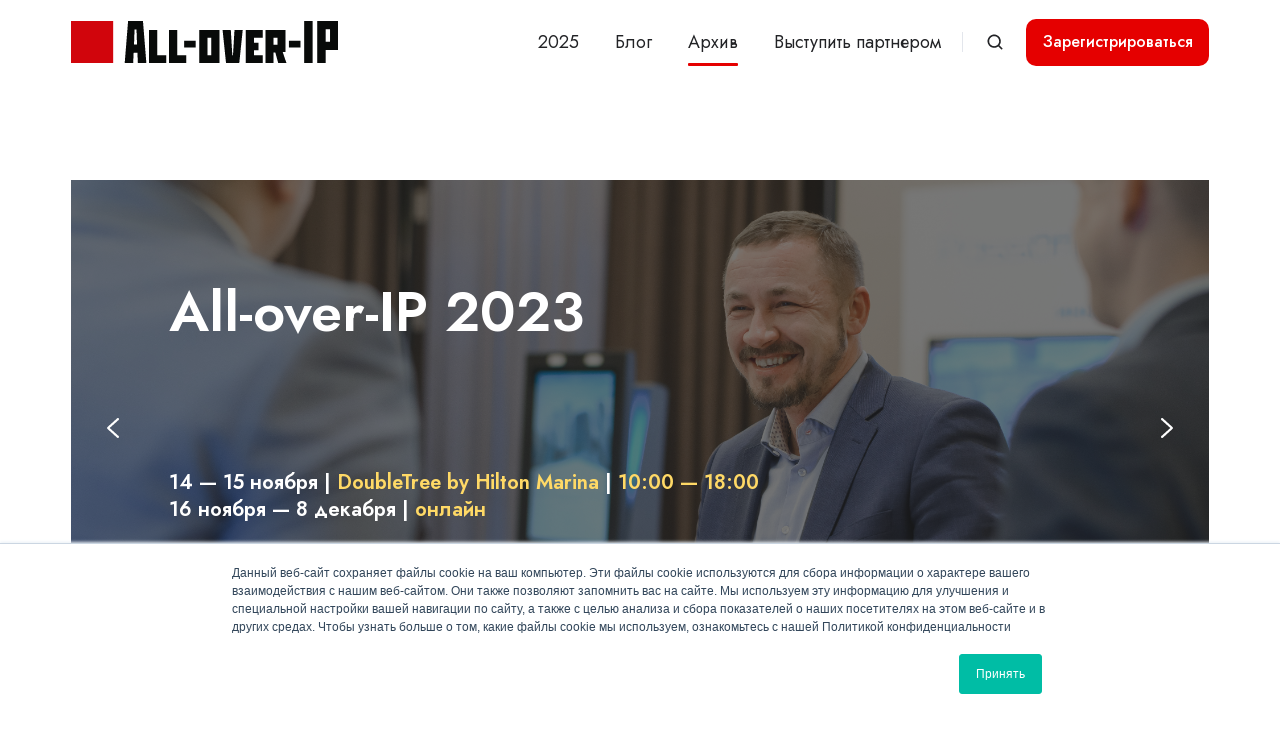

--- FILE ---
content_type: text/html; charset=UTF-8
request_url: https://www.all-over-ip.ru/2023/agenda
body_size: 30894
content:
<!doctype html><html lang="ru" class="no-js "><head>
    <meta charset="utf-8">
    <title>All-over-IP 2023: "перезапускаем" рынок и ищем цифровые решения в новой реальности</title>
    <link rel="shortcut icon" href="https://www.all-over-ip.ru/hubfs/AOIP/2017/red-kvadrat.jpg">
    <meta name="description" content="All-over-IP 2023: развиваем передовую практику и уникальный опыт, анализируем, сравниваем и выбираем лучшие решения, обсуждаем результаты экспериментов, направления поисков, организации взаимодействия
">
    
		<script>			
			var act = {};
      act.xs = 479;
      act.sm = 767;
      act.md = 1139;
			act.scroll_offset = {
				sm: 66,
				md: 66,
				lg: 66,
				get: function() {
					if(window.matchMedia('(max-width: 767px)').matches) return act.scroll_offset.sm;
					if(window.matchMedia('(min-width: 1140px)').matches) return act.scroll_offset.lg;
					return act.scroll_offset.md;
				},
				set: function(sm, md, lg){
					act.scroll_offset.sm = sm;
					act.scroll_offset.md = md;
					act.scroll_offset.lg = lg;
				}
			};
		</script>
    
<meta name="viewport" content="width=device-width, initial-scale=1">

    <script src="/hs/hsstatic/jquery-libs/static-1.4/jquery/jquery-1.11.2.js"></script>
<script>hsjQuery = window['jQuery'];</script>
    <meta property="og:description" content="All-over-IP 2023: развиваем передовую практику и уникальный опыт, анализируем, сравниваем и выбираем лучшие решения, обсуждаем результаты экспериментов, направления поисков, организации взаимодействия
">
    <meta property="og:title" content="All-over-IP 2023: &quot;перезапускаем&quot; рынок и ищем цифровые решения в новой реальности">
    <meta name="twitter:description" content="All-over-IP 2023: развиваем передовую практику и уникальный опыт, анализируем, сравниваем и выбираем лучшие решения, обсуждаем результаты экспериментов, направления поисков, организации взаимодействия
">
    <meta name="twitter:title" content="All-over-IP 2023: &quot;перезапускаем&quot; рынок и ищем цифровые решения в новой реальности">

    

    
    <style>
a.cta_button{-moz-box-sizing:content-box !important;-webkit-box-sizing:content-box !important;box-sizing:content-box !important;vertical-align:middle}.hs-breadcrumb-menu{list-style-type:none;margin:0px 0px 0px 0px;padding:0px 0px 0px 0px}.hs-breadcrumb-menu-item{float:left;padding:10px 0px 10px 10px}.hs-breadcrumb-menu-divider:before{content:'›';padding-left:10px}.hs-featured-image-link{border:0}.hs-featured-image{float:right;margin:0 0 20px 20px;max-width:50%}@media (max-width: 568px){.hs-featured-image{float:none;margin:0;width:100%;max-width:100%}}.hs-screen-reader-text{clip:rect(1px, 1px, 1px, 1px);height:1px;overflow:hidden;position:absolute !important;width:1px}
</style>

<link rel="stylesheet" href="https://www.all-over-ip.ru/hubfs/hub_generated/template_assets/1/52505794071/1768292714778/template_main.min.css">
<link rel="stylesheet" href="https://www.all-over-ip.ru/hubfs/hub_generated/template_assets/1/88395683649/1766656151898/template_child.min.css">
<link rel="stylesheet" href="https://www.all-over-ip.ru/hubfs/hub_generated/template_assets/1/52506451373/1768292660084/template_nav.min.css">
<link rel="stylesheet" href="https://www.all-over-ip.ru/hubfs/hub_generated/template_assets/1/52504355968/1768292655060/template_site-search.min.css">
<link rel="stylesheet" href="https://www.all-over-ip.ru/hubfs/hub_generated/template_assets/1/52504365203/1768292749566/template_lang-select.min.css">
<link rel="stylesheet" href="https://www.all-over-ip.ru/hubfs/hub_generated/template_assets/1/52506365064/1768292738502/template_mobile-nav.min.css">
<link rel="stylesheet" href="https://www.all-over-ip.ru/hubfs/hub_generated/template_assets/1/52504355727/1768292706057/template_header-01.min.css">
<link rel="stylesheet" href="https://www.all-over-ip.ru/hubfs/hub_generated/template_assets/1/52506035087/1768292654518/template_splide.min.css">
<link rel="stylesheet" href="https://www.all-over-ip.ru/hubfs/hub_generated/template_assets/1/52504087615/1768292776083/template_hero-slider.min.css">

            <style>
              .module--1681133186465 .splide__slide--1 .section {
                background-image: url('https://www.all-over-ip.ru/hubfs/51680266852_446eb17620_o.jpg');
                padding-top: 100px;
                padding-bottom: 100px;
              }
              .module--1681133186465 .splide__slide--1 .hero-slider__content {
                max-width: 1000px;
                text-align: left;
              }
              @media (max-width: 1139px) {
                .module--1681133186465 .splide__slide--1 .section {
                  
                  
                  
                }
                .module--1681133186465 .splide__slide--1 .hero-slider__content {
                  
                  
                }
              }
              @media (max-width: 767px) {
                .module--1681133186465 .splide__slide--1 .section {
                  
                  
                  
                }
                .module--1681133186465 .splide__slide--1 .hero-slider__content {
                  
                  
                }
              }
            </style>
          

            <style>
              .module--1681133186465 .splide__slide--2 .section {
                background-image: url('https://www.all-over-ip.ru/hubfs/52520682549_91621bb019_o.jpg');
                padding-top: 100px;
                padding-bottom: 100px;
              }
              .module--1681133186465 .splide__slide--2 .hero-slider__content {
                max-width: 1000px;
                text-align: left;
              }
              @media (max-width: 1139px) {
                .module--1681133186465 .splide__slide--2 .section {
                  
                  
                  
                }
                .module--1681133186465 .splide__slide--2 .hero-slider__content {
                  
                  
                }
              }
              @media (max-width: 767px) {
                .module--1681133186465 .splide__slide--2 .section {
                  
                  
                  
                }
                .module--1681133186465 .splide__slide--2 .hero-slider__content {
                  
                  
                }
              }
            </style>
          

            <style>
              .module--1681133186465 .splide__slide--3 .section {
                background-image: url('https://www.all-over-ip.ru/hubfs/51681309018_d8030e8a96_o.jpg');
                padding-top: 100px;
                padding-bottom: 100px;
              }
              .module--1681133186465 .splide__slide--3 .hero-slider__content {
                max-width: 1000px;
                text-align: left;
              }
              @media (max-width: 1139px) {
                .module--1681133186465 .splide__slide--3 .section {
                  
                  
                  
                }
                .module--1681133186465 .splide__slide--3 .hero-slider__content {
                  
                  
                }
              }
              @media (max-width: 767px) {
                .module--1681133186465 .splide__slide--3 .section {
                  
                  
                  
                }
                .module--1681133186465 .splide__slide--3 .hero-slider__content {
                  
                  
                }
              }
            </style>
          

            <style>
              .module--1681133186465 .splide__slide--4 .section {
                background-image: url('https://www.all-over-ip.ru/hubfs/51681309128_aa3475fac0_o%20%281%29.jpg');
                padding-top: 100px;
                padding-bottom: 100px;
              }
              .module--1681133186465 .splide__slide--4 .hero-slider__content {
                max-width: 1000px;
                text-align: left;
              }
              @media (max-width: 1139px) {
                .module--1681133186465 .splide__slide--4 .section {
                  
                  
                  
                }
                .module--1681133186465 .splide__slide--4 .hero-slider__content {
                  
                  
                }
              }
              @media (max-width: 767px) {
                .module--1681133186465 .splide__slide--4 .section {
                  
                  
                  
                }
                .module--1681133186465 .splide__slide--4 .hero-slider__content {
                  
                  
                }
              }
            </style>
          

            <style>
              .module--1681133186465 .splide__slide--5 .section {
                background-image: url('https://www.all-over-ip.ru/hubfs/52520886645_9145802830_o.jpg');
                padding-top: 100px;
                padding-bottom: 100px;
              }
              .module--1681133186465 .splide__slide--5 .hero-slider__content {
                max-width: 1000px;
                text-align: left;
              }
              @media (max-width: 1139px) {
                .module--1681133186465 .splide__slide--5 .section {
                  
                  
                  
                }
                .module--1681133186465 .splide__slide--5 .hero-slider__content {
                  
                  
                }
              }
              @media (max-width: 767px) {
                .module--1681133186465 .splide__slide--5 .section {
                  
                  
                  
                }
                .module--1681133186465 .splide__slide--5 .hero-slider__content {
                  
                  
                }
              }
            </style>
          

            <style>
              .module--1681133186465 .splide__slide--6 .section {
                background-image: url('https://www.all-over-ip.ru/hubfs/52520428921_8826452bf9_o.jpg');
                padding-top: 100px;
                padding-bottom: 100px;
              }
              .module--1681133186465 .splide__slide--6 .hero-slider__content {
                max-width: 1000px;
                text-align: left;
              }
              @media (max-width: 1139px) {
                .module--1681133186465 .splide__slide--6 .section {
                  
                  
                  
                }
                .module--1681133186465 .splide__slide--6 .hero-slider__content {
                  
                  
                }
              }
              @media (max-width: 767px) {
                .module--1681133186465 .splide__slide--6 .section {
                  
                  
                  
                }
                .module--1681133186465 .splide__slide--6 .hero-slider__content {
                  
                  
                }
              }
            </style>
          
<link rel="stylesheet" href="https://www.all-over-ip.ru/hubfs/hub_generated/template_assets/1/52504969647/1768292732589/template_section-intro.min.css">
<link rel="stylesheet" href="https://www.all-over-ip.ru/hubfs/hub_generated/template_assets/1/52504087610/1768292742503/template_logos.min.css">
<link rel="stylesheet" href="https://www.all-over-ip.ru/hubfs/hub_generated/template_assets/1/52505891116/1768292637612/template_quick-action.min.css">
<link rel="stylesheet" href="https://www.all-over-ip.ru/hubfs/hub_generated/template_assets/1/52504365205/1768292663892/template_team-card.min.css">
<link rel="stylesheet" href="https://www.all-over-ip.ru/hubfs/hub_generated/template_assets/1/52506035088/1768292754229/template_feature-card.min.css">
<link rel="stylesheet" href="https://www.all-over-ip.ru/hubfs/hub_generated/template_assets/1/52506387285/1768292721611/template_section-extra-settings.min.css">
<link rel="stylesheet" href="https://www.all-over-ip.ru/hubfs/hub_generated/template_assets/1/52505079972/1768292695574/template_box-over-image.min.css">

    <style>
      
        #box_over_image_1679677970607 .box-over-image__box {
          padding: 24px;
        }
      
      
        @media (max-width: 1139px) {
          #box_over_image_1679677970607 .box-over-image__box {
            padding: 24px;
          } 
        }
      
      
        @media (max-width: 767px) {
          #box_over_image_1679677970607 .box-over-image__box {
            padding: 24px;
          } 
        }
      
    </style>
  
<link rel="stylesheet" href="https://www.all-over-ip.ru/hubfs/hub_generated/template_assets/1/52506387285/1768292721611/template_section-extra-settings.min.css">

        <style>
          
            
            
            
          
          .module--content_bucket-module-2 .section-bg__deco--top {
            height: 508px;
            
          }
          @media (max-width: 1139px) {
            .module--content_bucket-module-2 .section-bg__deco--top {
              height: 558px;
            }
          }
          @media (max-width: 767px) {
            .module--content_bucket-module-2 .section-bg__deco--top {
              height: 608px;
            }
          }
        </style>
      
<link rel="stylesheet" href="https://www.all-over-ip.ru/hubfs/hub_generated/template_assets/1/52504969647/1768292732589/template_section-intro.min.css">
<link rel="stylesheet" href="https://www.all-over-ip.ru/hubfs/hub_generated/template_assets/1/52504087611/1768292672128/template_steps.min.css">
<link rel="stylesheet" href="https://www.all-over-ip.ru/hubfs/hub_generated/template_assets/1/52506451368/1768292637727/template_form.min.css">

    <style>
      
        #form_content_bucket-module-7 {
          padding: 48px;
        }
      
      
        @media (max-width: 1139px) {
          #form_content_bucket-module-7 {
            padding: 24px;
          }
        }
      
      
        @media (max-width: 767px) {
          #form_content_bucket-module-7 {
            padding: 24px;
          }
        }
      
    </style>
  
<link rel="stylesheet" href="https://www.all-over-ip.ru/hubfs/hub_generated/template_assets/1/52505079970/1768292637595/template_go-card.min.css">
<link rel="stylesheet" href="https://www.all-over-ip.ru/hubfs/hub_generated/template_assets/1/52506035544/1768292680812/template_numbers.min.css">
<link rel="stylesheet" href="https://www.all-over-ip.ru/hubfs/hub_generated/template_assets/1/52506152058/1768292696555/template_rich-text.min.css">
<link rel="stylesheet" href="https://www.all-over-ip.ru/hubfs/hub_generated/module_assets/1/52503612202/1752675354417/module_icon.min.css">
<link rel="stylesheet" href="https://www.all-over-ip.ru/hubfs/hub_generated/template_assets/1/52506035320/1768292697879/template_column-navigation.min.css">
<link rel="stylesheet" href="https://www.all-over-ip.ru/hubfs/hub_generated/template_assets/1/52506035324/1768292654380/template_footer-11.min.css">
<style>
  @font-face {
    font-family: "Jost";
    font-weight: 700;
    font-style: normal;
    font-display: swap;
    src: url("/_hcms/googlefonts/Jost/700.woff2") format("woff2"), url("/_hcms/googlefonts/Jost/700.woff") format("woff");
  }
  @font-face {
    font-family: "Jost";
    font-weight: 500;
    font-style: normal;
    font-display: swap;
    src: url("/_hcms/googlefonts/Jost/500.woff2") format("woff2"), url("/_hcms/googlefonts/Jost/500.woff") format("woff");
  }
  @font-face {
    font-family: "Jost";
    font-weight: 400;
    font-style: normal;
    font-display: swap;
    src: url("/_hcms/googlefonts/Jost/regular.woff2") format("woff2"), url("/_hcms/googlefonts/Jost/regular.woff") format("woff");
  }
  @font-face {
    font-family: "Jost";
    font-weight: 600;
    font-style: normal;
    font-display: swap;
    src: url("/_hcms/googlefonts/Jost/600.woff2") format("woff2"), url("/_hcms/googlefonts/Jost/600.woff") format("woff");
  }
</style>

<!-- Editor Styles -->
<style id="hs_editor_style" type="text/css">
.content_bucket-row-5-max-width-section-centering > .row-fluid {
  max-width: 1400px !important;
  margin-left: auto !important;
  margin-right: auto !important;
}
.content_bucket-row-7-max-width-section-centering > .row-fluid {
  max-width: 1400px !important;
  margin-left: auto !important;
  margin-right: auto !important;
}
/* HubSpot Non-stacked Media Query Styles */
@media (min-width:768px) {
  .cell_16789843424762-row-1-vertical-alignment > .row-fluid {
    display: -ms-flexbox !important;
    -ms-flex-direction: row;
    display: flex !important;
    flex-direction: row;
  }
  .cell_1678985042117-vertical-alignment {
    display: -ms-flexbox !important;
    -ms-flex-direction: column !important;
    -ms-flex-pack: center !important;
    display: flex !important;
    flex-direction: column !important;
    justify-content: center !important;
  }
  .cell_1678985042117-vertical-alignment > div {
    flex-shrink: 0 !important;
  }
  .cell_1678985038108-vertical-alignment {
    display: -ms-flexbox !important;
    -ms-flex-direction: column !important;
    -ms-flex-pack: center !important;
    display: flex !important;
    flex-direction: column !important;
    justify-content: center !important;
  }
  .cell_1678985038108-vertical-alignment > div {
    flex-shrink: 0 !important;
  }
  .cell_1678985040403-vertical-alignment {
    display: -ms-flexbox !important;
    -ms-flex-direction: column !important;
    -ms-flex-pack: center !important;
    display: flex !important;
    flex-direction: column !important;
    justify-content: center !important;
  }
  .cell_1678985040403-vertical-alignment > div {
    flex-shrink: 0 !important;
  }
  .cell_1678984695661-vertical-alignment {
    display: -ms-flexbox !important;
    -ms-flex-direction: column !important;
    -ms-flex-pack: center !important;
    display: flex !important;
    flex-direction: column !important;
    justify-content: center !important;
  }
  .cell_1678984695661-vertical-alignment > div {
    flex-shrink: 0 !important;
  }
  .cell_1679924507794-row-0-vertical-alignment > .row-fluid {
    display: -ms-flexbox !important;
    -ms-flex-direction: row;
    display: flex !important;
    flex-direction: row;
  }
  .cell_16799245077945-vertical-alignment {
    display: -ms-flexbox !important;
    -ms-flex-direction: column !important;
    -ms-flex-pack: center !important;
    display: flex !important;
    flex-direction: column !important;
    justify-content: center !important;
  }
  .cell_16799245077945-vertical-alignment > div {
    flex-shrink: 0 !important;
  }
  .cell_16799245077944-vertical-alignment {
    display: -ms-flexbox !important;
    -ms-flex-direction: column !important;
    -ms-flex-pack: center !important;
    display: flex !important;
    flex-direction: column !important;
    justify-content: center !important;
  }
  .cell_16799245077944-vertical-alignment > div {
    flex-shrink: 0 !important;
  }
}
/* HubSpot Styles (default) */
.content_bucket-row-1-hidden {
  display: none !important;
}
.content_bucket-row-4-hidden {
  display: none !important;
}
.content_bucket-row-5-hidden {
  display: none !important;
}
.content_bucket-row-6-hidden {
  display: none !important;
}
.content_bucket-row-8-padding {
  padding-top: 48px !important;
}
.content_bucket-row-8-hidden {
  display: none !important;
}
.content_bucket-row-9-padding {
  padding-bottom: 72px !important;
}
.content_bucket-row-10-hidden {
  display: none !important;
}
.content_bucket-column-3-padding {
  padding-right: 48px !important;
}
.content_bucket-module-4-hidden {
  display: block !important;
}
.cell_1679924507794-row-1-padding {
  padding-top: 24px !important;
}
.cell_16789833917655-padding {
  padding-left: 24px !important;
}
.cell_16789833917654-padding {
  padding-left: 12px !important;
  padding-right: 12px !important;
}
.cell_16789833917653-padding {
  padding-right: 24px !important;
}
/* HubSpot Styles (mobile) */
@media (max-width: 767px) {
  .content_bucket-row-8-padding {
    padding-top: 48px !important;
  }
  .content_bucket-column-3-padding {
    padding-bottom: 24px !important;
    padding-right: 0px !important;
  }
  .cell_16799245077945-padding {
    padding-bottom: 24px !important;
  }
  .cell_16799245077944-padding {
    padding-bottom: 24px !important;
  }
  .cell_16789833917655-padding {
    padding-left: 0px !important;
  }
  .cell_16789833917654-padding {
    padding-bottom: 48px !important;
    padding-left: 0px !important;
    padding-right: 0px !important;
  }
  .cell_16789833917653-padding {
    padding-bottom: 48px !important;
    padding-right: 0px !important;
  }
}
</style>
    

    
    <link rel="canonical" href="https://www.all-over-ip.ru/2023/agenda">

<!-- Yandex.Metrika counter -->
<script type="text/javascript">
   (function (d, w, c) {
       (w[c] = w[c] || []).push(function() {
           try {
               w.yaCounter48100745 = new Ya.Metrika2({
                   id:48100745,
                   clickmap:true,
                   trackLinks:true,
                   accurateTrackBounce:true,
                   webvisor:true
               });
           } catch(e) { }
       });

       var n = d.getElementsByTagName("script")[0],
           s = d.createElement("script"),
           f = function () { n.parentNode.insertBefore(s, n); };
       s.type = "text/javascript";
       s.async = true;
       s.src = "https://mc.yandex.ru/metrika/tag.js";

       if (w.opera == "[object Opera]") {
           d.addEventListener("DOMContentLoaded", f, false);
       } else { f(); }
   })(document, window, "yandex_metrika_callbacks2");
</script>
<!-- End Yandex.Metrika counter -->

<!-- VK Pixel Code -->
<script type="text/javascript">(window.Image ? (new Image()) : document.createElement('img')).src = 'https://vk.com/rtrg?p=VK-RTRG-226326-bSr2y';</script>
<!-- End VK Pixel Code -->
<meta property="og:image" content="https://www.all-over-ip.ru/hubfs/51681724104_5384d56c5b_o.jpg">
<meta property="og:image:width" content="3800">
<meta property="og:image:height" content="2533">
<meta property="og:image:alt" content="All-over-IP 2023: &quot;перезапускаем&quot; рынок и ищем цифровые решения в новой реальности">
<meta name="twitter:image" content="https://www.all-over-ip.ru/hubfs/51681724104_5384d56c5b_o.jpg">
<meta name="twitter:image:alt" content="All-over-IP 2023: &quot;перезапускаем&quot; рынок и ищем цифровые решения в новой реальности">

<meta property="og:url" content="https://www.all-over-ip.ru/2023/agenda">
<meta name="twitter:card" content="summary_large_image">
<meta http-equiv="content-language" content="ru">







  <meta name="generator" content="HubSpot"></head>
  <body class="  hs-content-id-110355580180 hs-landing-page hs-page ">
    <div id="top"></div>
    <div class="page">
      
        <div data-global-resource-path="Act3 AOIP child/partials/header-01.html">














  


<header class="header header--1  header--sticky header--w-search header--wo-lang hs-search-hidden">
  <div class="container-fluid above-header">
<div class="row-fluid-wrapper">
<div class="row-fluid">
<div class="span12 widget-span widget-type-cell " style="" data-widget-type="cell" data-x="0" data-w="12">

</div><!--end widget-span -->
</div>
</div>
</div>
  <div class="header__sticky-wrapper">
    <div class="header__sticky-element">
      <div class="header__section header__section--main section">
        <div class="header__center container">
          <div class="row items-center">
            <div class="col s3 md-s3 sm-s4 justify-center">
              <div class="header__logo"><div class="header__logo__static"><div id="hs_cos_wrapper_static_header_logo" class="hs_cos_wrapper hs_cos_wrapper_widget hs_cos_wrapper_type_module widget-type-logo" style="" data-hs-cos-general-type="widget" data-hs-cos-type="module">
  






















  
  <span id="hs_cos_wrapper_static_header_logo_hs_logo_widget" class="hs_cos_wrapper hs_cos_wrapper_widget hs_cos_wrapper_type_logo" style="" data-hs-cos-general-type="widget" data-hs-cos-type="logo"><a href="https://www.all-over-ip.ru/?hsLang=ru" id="hs-link-static_header_logo_hs_logo_widget" style="border-width:0px;border:0px;"><img src="https://www.all-over-ip.ru/hubfs/AOIP_logo_RGB.svg" class="hs-image-widget " height="400" style="height: auto;width:400px;border-width:0px;border:0px;" width="400" alt="All-over-IP" title="All-over-IP"></a></span>
</div></div><div class="header__logo__sticky"><div id="hs_cos_wrapper_sticky_header_logo" class="hs_cos_wrapper hs_cos_wrapper_widget hs_cos_wrapper_type_module widget-type-logo" style="" data-hs-cos-general-type="widget" data-hs-cos-type="module">
  






















  
  <span id="hs_cos_wrapper_sticky_header_logo_hs_logo_widget" class="hs_cos_wrapper hs_cos_wrapper_widget hs_cos_wrapper_type_logo" style="" data-hs-cos-general-type="widget" data-hs-cos-type="logo"><a href="https://www.all-over-ip.ru/?hsLang=ru" id="hs-link-sticky_header_logo_hs_logo_widget" style="border-width:0px;border:0px;"><img src="https://www.all-over-ip.ru/hubfs/AOIP_logo_RGB.svg" class="hs-image-widget " height="400" style="height: auto;width:400px;border-width:0px;border:0px;" width="400" alt="All-over-IP" title="All-over-IP"></a></span>
</div></div></div>
            </div>
            <div class="col s9 md-s9 sm-s8">
              <div class="flex flex-row items-center justify-end no-shrink wrap">
                <div class="header__nav">
                  <div id="hs_cos_wrapper_header_nav" class="hs_cos_wrapper hs_cos_wrapper_widget hs_cos_wrapper_type_module" style="" data-hs-cos-general-type="widget" data-hs-cos-type="module"><div class="module module--header_nav module--nav">
    <div class="module__inner">

  <nav class="nav nav--light nav--on-hover hs-skip-lang-url-rewrite" flyout-delay="0" aria-label="Main menu">
    <ul class="nav__list nav__list--level1"><li class="nav__item nav__item--branch">
        <a class="nav__link" href="javascript:;">2025</a><ul class="nav__list nav__list--level2 nav__list--flyout"><li class="nav__item">
        <a class="nav__link" href="https://www.all-over-ip.ru/#agenda">Программа</a></li><li class="nav__item">
        <a class="nav__link" href="https://www.all-over-ip.ru/2025/partners">Партнеры</a></li><li class="nav__item">
        <a class="nav__link" href="https://www.all-over-ip.ru/#speackers">Спикеры</a></li><li class="nav__item">
        <a class="nav__link" href="https://www.all-over-ip.ru/#visitors">Аудитория</a></li></ul></li><li class="nav__item">
        <a class="nav__link" href="https://www.all-over-ip.ru/blog">Блог</a></li><li class="nav__item nav__item--branch nav__item--active-branch">
        <a class="nav__link" href="javascript:;">Архив</a><ul class="nav__list nav__list--level2 nav__list--flyout"><li class="nav__item nav__item--branch nav__item--active-branch">
        <a class="nav__link" href="javascript:;">Программы</a><ul class="nav__list nav__list--level3 nav__list--flyout"><li class="nav__item">
        <a class="nav__link" href="https://www.all-over-ip.ru/2024/agenda">Программа 2024</a></li><li class="nav__item nav__item--active-branch nav__item--active">
        <a class="nav__link" href="https://www.all-over-ip.ru/2023/agenda">Программа 2023</a></li></ul></li><li class="nav__item nav__item--branch">
        <a class="nav__link" href="javascript:;">Партнеры и участники</a><ul class="nav__list nav__list--level3 nav__list--flyout"><li class="nav__item">
        <a class="nav__link" href="https://www.all-over-ip.ru/2024/partners">Партнеры 2024</a></li><li class="nav__item">
        <a class="nav__link" href="https://www.all-over-ip.ru/2023/partners">Партнеры 2023</a></li><li class="nav__item">
        <a class="nav__link" href="https://www.all-over-ip.ru/2022/partners">Партнеры 2022</a></li><li class="nav__item">
        <a class="nav__link" href="https://www.all-over-ip.ru/2021/partners">Партнеры 2021</a></li></ul></li></ul></li><li class="nav__item">
        <a class="nav__link" href="https://www.all-over-ip.ru/booking">Выступить партнером</a></li></ul>
  </nav>

    </div>
  </div>

</div>
                </div>
                
                  <div class="header__search">
                    <div id="hs_cos_wrapper_header_search" class="hs_cos_wrapper hs_cos_wrapper_widget hs_cos_wrapper_type_module" style="" data-hs-cos-general-type="widget" data-hs-cos-type="module">


<div id="header_search" class="site-search site-search--light txt--light">
  <a href="javascript:;" class="site-search__open site-search__open--auto ui-icon" role="button" aria-label="Open search window">
    <svg width="24" height="24" viewbox="0 0 24 24" xmlns="http://www.w3.org/2000/svg">
      <path d="M20.71 19.29L17.31 15.9C18.407 14.5025 19.0022 12.7767 19 11C19 9.41775 18.5308 7.87103 17.6518 6.55544C16.7727 5.23984 15.5233 4.21446 14.0615 3.60896C12.5997 3.00346 10.9911 2.84504 9.43928 3.15372C7.88743 3.4624 6.46197 4.22433 5.34315 5.34315C4.22433 6.46197 3.4624 7.88743 3.15372 9.43928C2.84504 10.9911 3.00347 12.5997 3.60897 14.0615C4.21447 15.5233 5.23985 16.7727 6.55544 17.6518C7.87103 18.5308 9.41775 19 11 19C12.7767 19.0022 14.5025 18.407 15.9 17.31L19.29 20.71C19.383 20.8037 19.4936 20.8781 19.6154 20.9289C19.7373 20.9797 19.868 21.0058 20 21.0058C20.132 21.0058 20.2627 20.9797 20.3846 20.9289C20.5064 20.8781 20.617 20.8037 20.71 20.71C20.8037 20.617 20.8781 20.5064 20.9289 20.3846C20.9797 20.2627 21.0058 20.132 21.0058 20C21.0058 19.868 20.9797 19.7373 20.9289 19.6154C20.8781 19.4936 20.8037 19.383 20.71 19.29ZM5 11C5 9.81331 5.3519 8.65327 6.01119 7.66658C6.67047 6.67988 7.60755 5.91085 8.7039 5.45672C9.80026 5.0026 11.0067 4.88378 12.1705 5.11529C13.3344 5.3468 14.4035 5.91824 15.2426 6.75736C16.0818 7.59647 16.6532 8.66557 16.8847 9.82946C17.1162 10.9933 16.9974 12.1997 16.5433 13.2961C16.0892 14.3925 15.3201 15.3295 14.3334 15.9888C13.3467 16.6481 12.1867 17 11 17C9.4087 17 7.88258 16.3679 6.75736 15.2426C5.63214 14.1174 5 12.5913 5 11Z" fill="currentColor" />
    </svg>
  </a>
  <div class="site-search__popup">
    <div class="site-search__bar">
      <form id="searchForm" class="site-search__form" autocomplete="off" results-zero-text="Sorry, no results found.">
        <input class="site-search__input" id="searchInput" name="searchInput" type="text" placeholder="Search our website" title="Search our website">
        <input name="portalId" type="hidden" value="2037604">
        <input name="language" type="hidden" value="">
        <input name="domains" type="hidden" value="all">
        <input name="resultsLength" type="hidden" value="LONG">
        <button class="site-search__submit ui-icon" type="submit" aria-label="Search">
          <svg width="24" height="24" viewbox="0 0 24 24" xmlns="http://www.w3.org/2000/svg">
            <path d="M20.71 19.29L17.31 15.9C18.407 14.5025 19.0022 12.7767 19 11C19 9.41775 18.5308 7.87103 17.6518 6.55544C16.7727 5.23984 15.5233 4.21446 14.0615 3.60896C12.5997 3.00346 10.9911 2.84504 9.43928 3.15372C7.88743 3.4624 6.46197 4.22433 5.34315 5.34315C4.22433 6.46197 3.4624 7.88743 3.15372 9.43928C2.84504 10.9911 3.00347 12.5997 3.60897 14.0615C4.21447 15.5233 5.23985 16.7727 6.55544 17.6518C7.87103 18.5308 9.41775 19 11 19C12.7767 19.0022 14.5025 18.407 15.9 17.31L19.29 20.71C19.383 20.8037 19.4936 20.8781 19.6154 20.9289C19.7373 20.9797 19.868 21.0058 20 21.0058C20.132 21.0058 20.2627 20.9797 20.3846 20.9289C20.5064 20.8781 20.617 20.8037 20.71 20.71C20.8037 20.617 20.8781 20.5064 20.9289 20.3846C20.9797 20.2627 21.0058 20.132 21.0058 20C21.0058 19.868 20.9797 19.7373 20.9289 19.6154C20.8781 19.4936 20.8037 19.383 20.71 19.29ZM5 11C5 9.81331 5.3519 8.65327 6.01119 7.66658C6.67047 6.67988 7.60755 5.91085 8.7039 5.45672C9.80026 5.0026 11.0067 4.88378 12.1705 5.11529C13.3344 5.3468 14.4035 5.91824 15.2426 6.75736C16.0818 7.59647 16.6532 8.66557 16.8847 9.82946C17.1162 10.9933 16.9974 12.1997 16.5433 13.2961C16.0892 14.3925 15.3201 15.3295 14.3334 15.9888C13.3467 16.6481 12.1867 17 11 17C9.4087 17 7.88258 16.3679 6.75736 15.2426C5.63214 14.1174 5 12.5913 5 11Z" fill="currentColor"></path>
          </svg>
        </button>
        <a href="javascript:;" class="site-search__close ui-icon" role="button" aria-label="Close search window">
          <svg width="24" height="24" viewbox="0 0 24 24" xmlns="http://www.w3.org/2000/svg">
            <path d="M20.707 4.707a1 1 0 0 0-1.414-1.414L12 10.586 4.707 3.293a1 1 0 0 0-1.414 1.414L10.586 12l-7.293 7.293a1 1 0 1 0 1.414 1.414L12 13.414l7.293 7.293a1 1 0 0 0 1.414-1.414L13.414 12l7.293-7.293z" fill="currentColor" />
          </svg>
        </a>
      </form>
    </div>
    <div class="site-search__results">
      <div class="site-search__results-block">
        <div class="site-search__result-template"><div class="site-search__result-text">
            <div class="site-search__result-title ui-label"></div>
            <div class="site-search__result-desc small-text"></div>
          </div>
        </div>
        <button class="site-search__more btn btn--fill btn--medium btn--accent">More results</button>
      </div>
    </div>
  </div>
</div></div>
                  </div>
                
                
                  <div class="header__lang">
                    <div id="hs_cos_wrapper_header_lang" class="hs_cos_wrapper hs_cos_wrapper_widget hs_cos_wrapper_type_module" style="" data-hs-cos-general-type="widget" data-hs-cos-type="module">



<div class="module module--header_lang module--lang-select">
    <div class="module__inner">

  
  

    </div>
  </div>
</div>
                  </div>
                
                <div class="header__buttons">
                  <div class="header__buttons__static">
                    <div id="hs_cos_wrapper_static_header_buttons" class="hs_cos_wrapper hs_cos_wrapper_widget hs_cos_wrapper_type_module" style="" data-hs-cos-general-type="widget" data-hs-cos-type="module">


<div class="module module--static_header_buttons module--button">
    <div class="module__inner">

  <div class="inline-items">
        
        
        
    
  <a href="https://www.all-over-ip.ru/visit?hsLang=ru" class="btn btn--fill btn--medium btn--accent btn--default  btn--static_header_buttons-1">
          
          Зарегистрироваться
        </a></div>

    </div>
  </div>
</div>
                  </div>
                  <div class="header__buttons__overlap">
                    <div id="hs_cos_wrapper_overlapping_header_buttons" class="hs_cos_wrapper hs_cos_wrapper_widget hs_cos_wrapper_type_module" style="" data-hs-cos-general-type="widget" data-hs-cos-type="module">


<div class="module module--overlapping_header_buttons module--button">
    <div class="module__inner">

  <div class="inline-items">
        
        
        
    
  <a href="https://www.all-over-ip.ru/visit?hsLang=ru" class="btn btn--fill btn--medium btn--accent btn--default  btn--overlapping_header_buttons-1">
          
          Зарегистрироваться
        </a></div>

    </div>
  </div>
</div>
                  </div>
                  
                    <div class="header__buttons__sticky">
                      <div id="hs_cos_wrapper_sticky_header_buttons" class="hs_cos_wrapper hs_cos_wrapper_widget hs_cos_wrapper_type_module" style="" data-hs-cos-general-type="widget" data-hs-cos-type="module">


<div class="module module--sticky_header_buttons module--button">
    <div class="module__inner">

  <div class="inline-items">
        
        
        
    
  <a href="https://www.all-over-ip.ru/visit?hsLang=ru" class="btn btn--fill btn--medium btn--accent btn--default  btn--sticky_header_buttons-1">
          
          Зарегистрироваться
        </a></div>

    </div>
  </div>
</div>
                    </div>
                  
                </div>
                <div class="header__mobile-nav">
                  <div id="hs_cos_wrapper_header_mobile_nav" class="hs_cos_wrapper hs_cos_wrapper_widget hs_cos_wrapper_type_module" style="" data-hs-cos-general-type="widget" data-hs-cos-type="module">







<div class="module module--header_mobile_nav module--mnav">
    <div class="module__inner">

  <div class="mnav mnav--light">
    <a class="mnav__open mnav__open--auto ui-icon" href="javascript:;" role="button" aria-label="Open menu">
      <svg width="24" height="24" viewbox="0 0 24 24" xmlns="http://www.w3.org/2000/svg">
        <path d="M3 6a1 1 0 0 1 1-1h16a1 1 0 1 1 0 2H4a1 1 0 0 1-1-1zm0 6a1 1 0 0 1 1-1h16a1 1 0 1 1 0 2H4a1 1 0 0 1-1-1zm1 5a1 1 0 1 0 0 2h16a1 1 0 1 0 0-2H4z" fill="currentColor" />
      </svg>
    </a>
    <div class="mnav__overlay"></div>
    <div class="mnav__popup">
      
      <div class="mnav__section mnav__section--first mnav__menu hs-skip-lang-url-rewrite">
        
  
  
    <ul class="mnav__menu__list mnav__menu__list--level1">
      <li class="mnav__menu__item mnav__menu__item--parent">
        <div class="mnav__menu__label">
          <a class="mnav__menu__link" href="javascript:;">2025</a>
          
            <div class="mnav__menu__toggle" role="button">
              <div class="mnav__menu__toggle__open-icon">
                <svg class="mnav__menu__toggle__open" width="24" height="24" viewbox="0 0 24 24" xmlns="http://www.w3.org/2000/svg">
                  <path d="M5.29289 8.29289C4.90237 8.68342 4.90237 9.31658 5.29289 9.70711L11.2929 15.7071C11.6834 16.0976 12.3166 16.0976 12.7071 15.7071L18.7071 9.70711C19.0976 9.31658 19.0976 8.68342 18.7071 8.29289C18.3166 7.90237 17.6834 7.90237 17.2929 8.29289L12 13.5858L6.70711 8.29289C6.31658 7.90237 5.68342 7.90237 5.29289 8.29289Z" fill="currentColor" />
                </svg>
              </div>
              <div class="mnav__menu__toggle__close-icon">
                <svg width="24" height="24" viewbox="0 0 24 24" xmlns="http://www.w3.org/2000/svg">
                  <path d="M5.29289 15.7071C4.90237 15.3166 4.90237 14.6834 5.29289 14.2929L11.2929 8.29289C11.6834 7.90237 12.3166 7.90237 12.7071 8.29289L18.7071 14.2929C19.0976 14.6834 19.0976 15.3166 18.7071 15.7071C18.3166 16.0976 17.6834 16.0976 17.2929 15.7071L12 10.4142L6.70711 15.7071C6.31658 16.0976 5.68342 16.0976 5.29289 15.7071Z" fill="currentColor" />
                </svg>
              </div>
            </div>
          
        </div>
        
  
  
    <ul class="mnav__menu__list mnav__menu__list--level2 mnav__menu__list--child">
      <li class="mnav__menu__item">
        <div class="mnav__menu__label">
          <a class="mnav__menu__link" href="https://www.all-over-ip.ru/#agenda">Программа</a>
          
        </div>
        
  
  

      </li>
    
  
    
      <li class="mnav__menu__item">
        <div class="mnav__menu__label">
          <a class="mnav__menu__link" href="https://www.all-over-ip.ru/2025/partners">Партнеры</a>
          
        </div>
        
  
  

      </li>
    
  
    
      <li class="mnav__menu__item">
        <div class="mnav__menu__label">
          <a class="mnav__menu__link" href="https://www.all-over-ip.ru/#speackers">Спикеры</a>
          
        </div>
        
  
  

      </li>
    
  
    
      <li class="mnav__menu__item">
        <div class="mnav__menu__label">
          <a class="mnav__menu__link" href="https://www.all-over-ip.ru/#visitors">Аудитория</a>
          
        </div>
        
  
  

      </li>
    </ul>
  

      </li>
    
  
    
      <li class="mnav__menu__item">
        <div class="mnav__menu__label">
          <a class="mnav__menu__link" href="https://www.all-over-ip.ru/blog">Блог</a>
          
        </div>
        
  
  

      </li>
    
  
    
      <li class="mnav__menu__item mnav__menu__item--parent mnav__menu__item--active-branch">
        <div class="mnav__menu__label">
          <a class="mnav__menu__link" href="javascript:;">Архив</a>
          
            <div class="mnav__menu__toggle" role="button">
              <div class="mnav__menu__toggle__open-icon">
                <svg class="mnav__menu__toggle__open" width="24" height="24" viewbox="0 0 24 24" xmlns="http://www.w3.org/2000/svg">
                  <path d="M5.29289 8.29289C4.90237 8.68342 4.90237 9.31658 5.29289 9.70711L11.2929 15.7071C11.6834 16.0976 12.3166 16.0976 12.7071 15.7071L18.7071 9.70711C19.0976 9.31658 19.0976 8.68342 18.7071 8.29289C18.3166 7.90237 17.6834 7.90237 17.2929 8.29289L12 13.5858L6.70711 8.29289C6.31658 7.90237 5.68342 7.90237 5.29289 8.29289Z" fill="currentColor" />
                </svg>
              </div>
              <div class="mnav__menu__toggle__close-icon">
                <svg width="24" height="24" viewbox="0 0 24 24" xmlns="http://www.w3.org/2000/svg">
                  <path d="M5.29289 15.7071C4.90237 15.3166 4.90237 14.6834 5.29289 14.2929L11.2929 8.29289C11.6834 7.90237 12.3166 7.90237 12.7071 8.29289L18.7071 14.2929C19.0976 14.6834 19.0976 15.3166 18.7071 15.7071C18.3166 16.0976 17.6834 16.0976 17.2929 15.7071L12 10.4142L6.70711 15.7071C6.31658 16.0976 5.68342 16.0976 5.29289 15.7071Z" fill="currentColor" />
                </svg>
              </div>
            </div>
          
        </div>
        
  
  
    <ul class="mnav__menu__list mnav__menu__list--level2 mnav__menu__list--child">
      <li class="mnav__menu__item mnav__menu__item--parent mnav__menu__item--active-branch">
        <div class="mnav__menu__label">
          <a class="mnav__menu__link" href="javascript:;">Программы</a>
          
            <div class="mnav__menu__toggle" role="button">
              <div class="mnav__menu__toggle__open-icon">
                <svg class="mnav__menu__toggle__open" width="24" height="24" viewbox="0 0 24 24" xmlns="http://www.w3.org/2000/svg">
                  <path d="M5.29289 8.29289C4.90237 8.68342 4.90237 9.31658 5.29289 9.70711L11.2929 15.7071C11.6834 16.0976 12.3166 16.0976 12.7071 15.7071L18.7071 9.70711C19.0976 9.31658 19.0976 8.68342 18.7071 8.29289C18.3166 7.90237 17.6834 7.90237 17.2929 8.29289L12 13.5858L6.70711 8.29289C6.31658 7.90237 5.68342 7.90237 5.29289 8.29289Z" fill="currentColor" />
                </svg>
              </div>
              <div class="mnav__menu__toggle__close-icon">
                <svg width="24" height="24" viewbox="0 0 24 24" xmlns="http://www.w3.org/2000/svg">
                  <path d="M5.29289 15.7071C4.90237 15.3166 4.90237 14.6834 5.29289 14.2929L11.2929 8.29289C11.6834 7.90237 12.3166 7.90237 12.7071 8.29289L18.7071 14.2929C19.0976 14.6834 19.0976 15.3166 18.7071 15.7071C18.3166 16.0976 17.6834 16.0976 17.2929 15.7071L12 10.4142L6.70711 15.7071C6.31658 16.0976 5.68342 16.0976 5.29289 15.7071Z" fill="currentColor" />
                </svg>
              </div>
            </div>
          
        </div>
        
  
  
    <ul class="mnav__menu__list mnav__menu__list--level3 mnav__menu__list--child">
      <li class="mnav__menu__item">
        <div class="mnav__menu__label">
          <a class="mnav__menu__link" href="https://www.all-over-ip.ru/2024/agenda">Программа 2024</a>
          
        </div>
        
  
  

      </li>
    
  
    
      <li class="mnav__menu__item mnav__menu__item--active-branch mnav__menu__item--active">
        <div class="mnav__menu__label">
          <a class="mnav__menu__link" href="https://www.all-over-ip.ru/2023/agenda">Программа 2023</a>
          
        </div>
        
  
  

      </li>
    </ul>
  

      </li>
    
  
    
      <li class="mnav__menu__item mnav__menu__item--parent">
        <div class="mnav__menu__label">
          <a class="mnav__menu__link" href="javascript:;">Партнеры и участники</a>
          
            <div class="mnav__menu__toggle" role="button">
              <div class="mnav__menu__toggle__open-icon">
                <svg class="mnav__menu__toggle__open" width="24" height="24" viewbox="0 0 24 24" xmlns="http://www.w3.org/2000/svg">
                  <path d="M5.29289 8.29289C4.90237 8.68342 4.90237 9.31658 5.29289 9.70711L11.2929 15.7071C11.6834 16.0976 12.3166 16.0976 12.7071 15.7071L18.7071 9.70711C19.0976 9.31658 19.0976 8.68342 18.7071 8.29289C18.3166 7.90237 17.6834 7.90237 17.2929 8.29289L12 13.5858L6.70711 8.29289C6.31658 7.90237 5.68342 7.90237 5.29289 8.29289Z" fill="currentColor" />
                </svg>
              </div>
              <div class="mnav__menu__toggle__close-icon">
                <svg width="24" height="24" viewbox="0 0 24 24" xmlns="http://www.w3.org/2000/svg">
                  <path d="M5.29289 15.7071C4.90237 15.3166 4.90237 14.6834 5.29289 14.2929L11.2929 8.29289C11.6834 7.90237 12.3166 7.90237 12.7071 8.29289L18.7071 14.2929C19.0976 14.6834 19.0976 15.3166 18.7071 15.7071C18.3166 16.0976 17.6834 16.0976 17.2929 15.7071L12 10.4142L6.70711 15.7071C6.31658 16.0976 5.68342 16.0976 5.29289 15.7071Z" fill="currentColor" />
                </svg>
              </div>
            </div>
          
        </div>
        
  
  
    <ul class="mnav__menu__list mnav__menu__list--level3 mnav__menu__list--child">
      <li class="mnav__menu__item">
        <div class="mnav__menu__label">
          <a class="mnav__menu__link" href="https://www.all-over-ip.ru/2024/partners">Партнеры 2024</a>
          
        </div>
        
  
  

      </li>
    
  
    
      <li class="mnav__menu__item">
        <div class="mnav__menu__label">
          <a class="mnav__menu__link" href="https://www.all-over-ip.ru/2023/partners">Партнеры 2023</a>
          
        </div>
        
  
  

      </li>
    
  
    
      <li class="mnav__menu__item">
        <div class="mnav__menu__label">
          <a class="mnav__menu__link" href="https://www.all-over-ip.ru/2022/partners">Партнеры 2022</a>
          
        </div>
        
  
  

      </li>
    
  
    
      <li class="mnav__menu__item">
        <div class="mnav__menu__label">
          <a class="mnav__menu__link" href="https://www.all-over-ip.ru/2021/partners">Партнеры 2021</a>
          
        </div>
        
  
  

      </li>
    </ul>
  

      </li>
    </ul>
  

      </li>
    
  
    
      <li class="mnav__menu__item">
        <div class="mnav__menu__label">
          <a class="mnav__menu__link" href="https://www.all-over-ip.ru/booking">Выступить партнером</a>
          
        </div>
        
  
  

      </li>
    </ul>
  

      </div>
      
      
      
      
        <div class="mnav__section mnav__buttons inline-items inline-items--left">
    
  <a href="https://www.all-over-ip.ru/visit?hsLang=ru" class="btn btn--fill btn--medium btn--accent btn--default  btn--header_mobile_nav-1">
                
                Зарегистрироваться
              </a></div>
      
      
      
      
      
      
      
      
      <a href="javascript:;" class="mnav__close ui-icon" role="button" aria-label="Open menu">
        <svg width="24" height="24" viewbox="0 0 24 24" xmlns="http://www.w3.org/2000/svg">
          <path d="M20.707 4.707a1 1 0 0 0-1.414-1.414L12 10.586 4.707 3.293a1 1 0 0 0-1.414 1.414L10.586 12l-7.293 7.293a1 1 0 1 0 1.414 1.414L12 13.414l7.293 7.293a1 1 0 0 0 1.414-1.414L13.414 12l7.293-7.293z" fill="currentColor" />
        </svg>
      </a>
    </div>
  </div>

    </div>
  </div>
</div>
                </div>
              </div>
            </div>
          </div>
        </div>
      </div>
    </div>
  </div>
</header>

</div>
      
      <main id="main-content" class="body">
        
  
  <div class="container-fluid main">
<div class="row-fluid-wrapper">
<div class="row-fluid">
<div class="span12 widget-span widget-type-cell " style="" data-widget-type="cell" data-x="0" data-w="12">

<div class="row-fluid-wrapper row-depth-1 row-number-1 dnd-section">
<div class="row-fluid ">
<div class="span12 widget-span widget-type-cell dnd-column" style="" data-widget-type="cell" data-x="0" data-w="12">

<div class="row-fluid-wrapper row-depth-1 row-number-2 dnd-row">
<div class="row-fluid ">
<div class="span12 widget-span widget-type-custom_widget dnd-module" style="" data-widget-type="custom_widget" data-x="0" data-w="12">
<div id="hs_cos_wrapper_widget_1681133186465" class="hs_cos_wrapper hs_cos_wrapper_widget hs_cos_wrapper_type_module" style="" data-hs-cos-general-type="widget" data-hs-cos-type="module">







<div class="module module--1681133186465 module--hero-slider">
    <div class="module__inner">

  <div id="splide_1681133186465" class="hero-slider splide splide--adaptive-color  splide--arrows-lg splide--arrows-md splide--dots-lg splide--dots-md splide--dots-sm splide--white-arrows splide--white-dots" data-splide="{
    &quot;autoplay&quot;: true,
    &quot;interval&quot;: 5000,
    &quot;type&quot;: &quot;fade&quot;,
    &quot;speed&quot;: 400,
    &quot;pauseOnHover&quot;: true,
    &quot;start&quot;: 0,
    &quot;arrows&quot;: true,
    &quot;perPage&quot;: 1,
    &quot;perMove&quot;: 1,
    &quot;rewind&quot;: true,
    &quot;pagination&quot;: true,
    
    
    &quot;breakpoints&quot;: {
      &quot;1139&quot;: {
        
          &quot;padding&quot;: 0,
        
        &quot;pagination&quot;: true
      },
      &quot;767&quot;: {
        
          &quot;padding&quot;: 0,
        
        &quot;pagination&quot;: true
      }
    }
  }">
  
    <div class="splide__arrows">
      <button class="splide__arrow splide__arrow--prev">
        
          <svg width="24" height="24" viewbox="0 0 24 24" xmlns="http://www.w3.org/2000/svg">
            <path fill-rule="evenodd" clip-rule="evenodd" d="M17.6778 2.32544C17.2482 1.89152 16.5518 1.89152 16.1222 2.32544L6.32219 11.2143C5.89261 11.6482 5.89261 12.3518 6.32219 12.7857L16.1222 21.6746C16.5518 22.1085 17.2482 22.1085 17.6778 21.6746C18.1074 21.2406 18.1074 20.5371 17.6778 20.1032L8.65564 12L17.6778 3.89679C18.1074 3.46287 18.1074 2.75935 17.6778 2.32544Z" fill="currentColor" />
          </svg>
        
      </button>
      <button class="splide__arrow splide__arrow--next">
        
          <svg width="24" height="24" viewbox="0 0 24 24" fill="none" xmlns="http://www.w3.org/2000/svg">
            <path fill-rule="evenodd" clip-rule="evenodd" d="M6.32218 2.32544C6.75176 1.89152 7.44824 1.89152 7.87782 2.32544L17.6778 11.2143C18.1074 11.6482 18.1074 12.3518 17.6778 12.7857L7.87782 21.6746C7.44824 22.1085 6.75176 22.1085 6.32218 21.6746C5.89261 21.2406 5.89261 20.5371 6.32218 20.1032L15.3444 12L6.32218 3.89679C5.89261 3.46287 5.89261 2.75935 6.32218 2.32544Z" fill="currentColor" />
          </svg>
        
      </button>
    </div>
  
    <div class="splide__track">
      <div class="splide__list">
        
          <div class="splide__slide splide__slide--1 splide__slide--white-arrows splide__slide--white-dots">
            <section class="section justify-end   ">
              
                <div class="hero-slider__overlay bg-dark" style="opacity: 0.60"></div>
              
              <div class="container">
                <div class="row">
                  <div class="col s12 items-center  ">
                    <div class="hero-slider__content">
                      
                        <div class="hero-slider__title-wrapper txt--dark">
                          <h1 class="hero-slider__title ">All-over-IP 2023</h1>
                        </div>
                      
                      <div class="hero-slider__text  txt--dark"><div>
<div>
<div data-widget-type="rich_text" data-x="0" data-w="12">
<div>
<h4>&nbsp;</h4>
<h4>&nbsp;</h4>
<h4>14 — 15 ноября | <span style="color: #ffd966;">DoubleTree by Hilton Marina </span>| <span style="color: #ffd966;">10:00 — 18:00</span><br>16 ноября — 8 декабря | <span style="color: #ffd966;">онлайн</span></h4>
</div>
</div>
</div>
</div>
<div>
<div>
<div data-widget-type="rich_text" data-x="0" data-w="12">
<div>&nbsp;</div>
</div>
</div>
</div></div>
                      
                    </div>
                  </div>
                </div>
              </div>
            </section>
          </div>
          
        
          <div class="splide__slide splide__slide--2 splide__slide--white-arrows splide__slide--white-dots" style="transform: translateX(-100%);">
            <section class="section justify-end   ">
              
                <div class="hero-slider__overlay bg-dark" style="opacity: 0.60"></div>
              
              <div class="container">
                <div class="row">
                  <div class="col s12 items-center  ">
                    <div class="hero-slider__content">
                      
                        <div class="hero-slider__title-wrapper txt--dark">
                          <h1 class="hero-slider__title ">All-over-IP 2023</h1>
                        </div>
                      
                      <div class="hero-slider__text  txt--dark"><div>
<div>
<div data-widget-type="rich_text" data-x="0" data-w="12">
<div>
<h4>&nbsp;</h4>
<h4>&nbsp;</h4>
<h4>14 — 15 ноября | <span style="color: #ffd966;">DoubleTree by Hilton Marina </span>| <span style="color: #ffd966;">10:00 — 18:00<br></span>16 ноября — 8 декабря | <span style="color: #ffd966;">онлайн</span></h4>
</div>
</div>
</div>
</div>
<div>
<div>
<div data-widget-type="rich_text" data-x="0" data-w="12">
<div>&nbsp;</div>
</div>
</div>
</div></div>
                      
                    </div>
                  </div>
                </div>
              </div>
            </section>
          </div>
          
        
          <div class="splide__slide splide__slide--3 splide__slide--white-arrows splide__slide--white-dots" style="transform: translateX(-200%);">
            <section class="section justify-end   ">
              
                <div class="hero-slider__overlay bg-dark" style="opacity: 0.60"></div>
              
              <div class="container">
                <div class="row">
                  <div class="col s12 items-center  ">
                    <div class="hero-slider__content">
                      
                        <div class="hero-slider__title-wrapper txt--dark">
                          <h1 class="hero-slider__title ">All-over-IP 2023</h1>
                        </div>
                      
                      <div class="hero-slider__text  txt--dark"><div>
<div>
<div data-widget-type="rich_text" data-x="0" data-w="12">
<div>
<h4>&nbsp;</h4>
<h4>&nbsp;</h4>
<h4>14 — 15 ноября | <span style="color: #ffd966;">DoubleTree by Hilton Marina </span>| <span style="color: #ffd966;">10:00 — 18:00<br></span>16 ноября — 8 декабря | <span style="color: #ffd966;">онлайн</span></h4>
</div>
</div>
</div>
</div>
<div>
<div>
<div data-widget-type="rich_text" data-x="0" data-w="12">
<div>&nbsp;</div>
</div>
</div>
</div></div>
                      
                    </div>
                  </div>
                </div>
              </div>
            </section>
          </div>
          
        
          <div class="splide__slide splide__slide--4 splide__slide--white-arrows splide__slide--white-dots" style="transform: translateX(-300%);">
            <section class="section justify-end   ">
              
              <div class="container">
                <div class="row">
                  <div class="col s12 items-center  ">
                    <div class="hero-slider__content">
                      
                        <div class="hero-slider__title-wrapper txt--dark">
                          <h1 class="hero-slider__title ">All-over-IP 2023</h1>
                        </div>
                      
                      <div class="hero-slider__text  txt--dark"><div>
<div>
<div data-widget-type="rich_text" data-x="0" data-w="12">
<div>
<h4>&nbsp;</h4>
<h4>&nbsp;</h4>
<h4>14 — 15 ноября | <span style="color: #ffd966;">DoubleTree by Hilton Marina </span>| <span style="color: #ffd966;">10:00 — 18:00<br></span>16 ноября — 8 декабря | <span style="color: #ffd966;">онлайн</span></h4>
</div>
</div>
</div>
</div>
<div>
<div>
<div data-widget-type="rich_text" data-x="0" data-w="12">
<div>&nbsp;</div>
</div>
</div>
</div></div>
                      
                    </div>
                  </div>
                </div>
              </div>
            </section>
          </div>
          
        
          <div class="splide__slide splide__slide--5 splide__slide--white-arrows splide__slide--white-dots" style="transform: translateX(-400%);">
            <section class="section justify-end   ">
              
                <div class="hero-slider__overlay bg-dark" style="opacity: 0.60"></div>
              
              <div class="container">
                <div class="row">
                  <div class="col s12 items-center  ">
                    <div class="hero-slider__content">
                      
                        <div class="hero-slider__title-wrapper txt--dark">
                          <h1 class="hero-slider__title ">All-over-IP 2023</h1>
                        </div>
                      
                      <div class="hero-slider__text  txt--dark"><div>
<div>
<div data-widget-type="rich_text" data-x="0" data-w="12">
<div>
<h4>&nbsp;</h4>
<h4>&nbsp;</h4>
<h4>14 — 15 ноября | <span style="color: #ffd966;">DoubleTree by Hilton Marina </span>| <span style="color: #ffd966;">10:00 — 18:00<br></span>16 ноября — 8 декабря | <span style="color: #ffd966;">онлайн</span></h4>
</div>
</div>
</div>
</div>
<div>
<div>
<div data-widget-type="rich_text" data-x="0" data-w="12">
<div>&nbsp;</div>
</div>
</div>
</div></div>
                      
                    </div>
                  </div>
                </div>
              </div>
            </section>
          </div>
          
        
          <div class="splide__slide splide__slide--6 splide__slide--white-arrows splide__slide--white-dots" style="transform: translateX(-500%);">
            <section class="section justify-end   ">
              
                <div class="hero-slider__overlay bg-dark" style="opacity: 0.60"></div>
              
              <div class="container">
                <div class="row">
                  <div class="col s12 items-center  ">
                    <div class="hero-slider__content">
                      
                        <div class="hero-slider__title-wrapper txt--dark">
                          <h1 class="hero-slider__title ">All-over-IP 2023</h1>
                        </div>
                      
                      <div class="hero-slider__text  txt--dark"><div>
<div>
<div data-widget-type="rich_text" data-x="0" data-w="12">
<div>
<h4>&nbsp;</h4>
<h4>&nbsp;</h4>
<h4>14 — 15 ноября | <span style="color: #ffd966;">DoubleTree by Hilton Marina </span>| <span style="color: #ffd966;">10:00 — 18:00<br></span>16 ноября — 8 декабря | <span style="color: #ffd966;">онлайн</span></h4>
</div>
</div>
</div>
</div>
<div>
<div>
<div data-widget-type="rich_text" data-x="0" data-w="12">
<div>&nbsp;</div>
</div>
</div>
</div></div>
                      
                    </div>
                  </div>
                </div>
              </div>
            </section>
          </div>
          
        
      </div>
    </div>
  </div>

    </div>
  </div>
</div>

</div><!--end widget-span -->
</div><!--end row-->
</div><!--end row-wrapper -->

</div><!--end widget-span -->
</div><!--end row-->
</div><!--end row-wrapper -->

<div class="row-fluid-wrapper row-depth-1 row-number-3 content_bucket-row-1-hidden dnd-section">
<div class="row-fluid ">
<div class="span12 widget-span widget-type-cell dnd-column" style="" data-widget-type="cell" data-x="0" data-w="12">

<div class="row-fluid-wrapper row-depth-1 row-number-4 dnd-row">
<div class="row-fluid ">
<div class="span12 widget-span widget-type-custom_widget dnd-module" style="" data-widget-type="custom_widget" data-x="0" data-w="12">
<div id="hs_cos_wrapper_module_1679667425325" class="hs_cos_wrapper hs_cos_wrapper_widget hs_cos_wrapper_type_module" style="" data-hs-cos-general-type="widget" data-hs-cos-type="module">


<style>.module--1679667425325{margin-bottom:48px;}.module--1679667425325 .module__inner{width:900px;}</style>
  <div class="module module--1679667425325 module--section-intro module--block-center module--text-center">
    <div class="module__inner">

  <div class="section-intro section-intro--light txt--light">
    
    
    <div class="section-intro__title">
      <h2>Партнеры серии конференций "Инфраструктура ЦОД и дата-центров"</h2>
    </div>
    
    <div class="section-intro__desc">
      <div class="section-intro__desc-inner clear">
        <p>Технологическая экспертиза. Обзоры современных решений, технологий и их преимуществ. Рекомендации по выбору решений и систем. Шорт-лист надежных решений для цифровой трансформации</p>
      </div>
    </div>
    
      <div class="section-intro__divider section-intro__divider--auto"><div class="section-intro__divider-line"></div></div>
    
  </div>

    </div>
  </div>
</div>

</div><!--end widget-span -->
</div><!--end row-->
</div><!--end row-wrapper -->

<div class="row-fluid-wrapper row-depth-1 row-number-5 dnd-row">
<div class="row-fluid ">
<div class="span12 widget-span widget-type-custom_widget dnd-module" style="" data-widget-type="custom_widget" data-x="0" data-w="12">
<div id="hs_cos_wrapper_module_16789840418833" class="hs_cos_wrapper hs_cos_wrapper_widget hs_cos_wrapper_type_module" style="" data-hs-cos-general-type="widget" data-hs-cos-type="module">












  
  
  


<div class="module module--16789840418833 module--logos module--text-center">
    <div class="module__inner">

  <div class="logos">
    
      
      <div id="splide_16789840418833" class="splide splide--arrows-outside splide--dots-below splide--arrows-lg splide--arrows-md splide--arrows-sm splide--lg-5 splide--md-4 splide--sm-2" data-splide="{
        &quot;autoplay&quot;: true,
        &quot;interval&quot;: 5000,
        &quot;speed&quot;: 400,
        &quot;pauseOnHover&quot;: true,
        &quot;updateOnMove&quot;: true,
        
          &quot;pagination&quot;: false,
        
        &quot;type&quot;: &quot;loop&quot;,
        &quot;start&quot;: 0,
        &quot;arrows&quot;: true,
        &quot;perPage&quot;: 5,
        &quot;perMove&quot;: 1,
        &quot;gap&quot;: 24,
        
        &quot;breakpoints&quot;: {
          &quot;1139&quot;: {
            
              &quot;pagination&quot;: false,
            
            &quot;perPage&quot;: 4
          },
          &quot;767&quot;: {
            
              &quot;pagination&quot;: false,
            
            &quot;focus&quot;: false,
            &quot;perPage&quot;: 2
          }
        }
      }">
        
          
          <div class="splide__arrows">
            <button class="splide__arrow splide__arrow--prev">
              
                <svg width="24" height="24" viewbox="0 0 24 24" xmlns="http://www.w3.org/2000/svg">
                  <path fill-rule="evenodd" clip-rule="evenodd" d="M17.6778 2.32544C17.2482 1.89152 16.5518 1.89152 16.1222 2.32544L6.32219 11.2143C5.89261 11.6482 5.89261 12.3518 6.32219 12.7857L16.1222 21.6746C16.5518 22.1085 17.2482 22.1085 17.6778 21.6746C18.1074 21.2406 18.1074 20.5371 17.6778 20.1032L8.65564 12L17.6778 3.89679C18.1074 3.46287 18.1074 2.75935 17.6778 2.32544Z" fill="currentColor" />
                </svg>
              
            </button>
            <button class="splide__arrow splide__arrow--next">
              
                <svg width="24" height="24" viewbox="0 0 24 24" fill="none" xmlns="http://www.w3.org/2000/svg">
                  <path fill-rule="evenodd" clip-rule="evenodd" d="M6.32218 2.32544C6.75176 1.89152 7.44824 1.89152 7.87782 2.32544L17.6778 11.2143C18.1074 11.6482 18.1074 12.3518 17.6778 12.7857L7.87782 21.6746C7.44824 22.1085 6.75176 22.1085 6.32218 21.6746C5.89261 21.2406 5.89261 20.5371 6.32218 20.1032L15.3444 12L6.32218 3.89679C5.89261 3.46287 5.89261 2.75935 6.32218 2.32544Z" fill="currentColor" />
                </svg>
              
            </button>
          </div>
        
        
        <div class="splide__track">
          
          <div class="splide__list">
    
    
      
        
        <div class="splide__slide">
      
      
      
      
      <div class="logos__logo">
        <div class="logos__logo__img">
          
    
  
            

  
  <img src="https://www.all-over-ip.ru/hubfs/TBF/2023/TBF%20Partners%20logo%202023/%D0%9C%D0%B8%D1%80%D0%B0%D0%BD_%D0%BB%D0%BE%D0%B3%D0%BE.svg" alt="Миран" width="150" height="150" loading="lazy">


          
        </div>
      </div>
      
      
      
      
        </div>
      
    
      
        
        <div class="splide__slide">
      
      
      
      
      <div class="logos__logo">
        <div class="logos__logo__img">
          
    
  
            

  
  <img src="https://www.all-over-ip.ru/hs-fs/hubfs/logo%20Tesli_2.jpg?width=241&amp;height=60&amp;name=logo%20Tesli_2.jpg" alt="Tesli" srcset="https://www.all-over-ip.ru/hs-fs/hubfs/logo%20Tesli_2.jpg?width=360&amp;name=logo%20Tesli_2.jpg 360w, https://www.all-over-ip.ru/hs-fs/hubfs/logo%20Tesli_2.jpg?width=480&amp;name=logo%20Tesli_2.jpg 480w, https://www.all-over-ip.ru/hs-fs/hubfs/logo%20Tesli_2.jpg?width=482&amp;name=logo%20Tesli_2.jpg 482w" width="241" height="60" loading="lazy">


          
        </div>
      </div>
      
      
      
      
        </div>
      
    
      
        
        <div class="splide__slide">
      
      
      
      
      <div class="logos__logo">
        <div class="logos__logo__img">
          
    
  
            

  
  <img src="https://www.all-over-ip.ru/hubfs/AOIP/2022/AoIP%20Partners%20logo%202022/logo%20%D0%9F%D0%A0%D0%95%D0%9E%D0%A0%D0%90.tiff" alt="ПРЕОРА" srcset="https://www.all-over-ip.ru/hubfs/AOIP/2022/AoIP%20Partners%20logo%202022/logo%20%D0%9F%D0%A0%D0%95%D0%9E%D0%A0%D0%90.tiff 360w, https://www.all-over-ip.ru/hubfs/AOIP/2022/AoIP%20Partners%20logo%202022/logo%20%D0%9F%D0%A0%D0%95%D0%9E%D0%A0%D0%90.tiff 480w, https://www.all-over-ip.ru/hubfs/AOIP/2022/AoIP%20Partners%20logo%202022/logo%20%D0%9F%D0%A0%D0%95%D0%9E%D0%A0%D0%90.tiff 720w, https://www.all-over-ip.ru/hubfs/AOIP/2022/AoIP%20Partners%20logo%202022/logo%20%D0%9F%D0%A0%D0%95%D0%9E%D0%A0%D0%90.tiff 768w, https://www.all-over-ip.ru/hubfs/AOIP/2022/AoIP%20Partners%20logo%202022/logo%20%D0%9F%D0%A0%D0%95%D0%9E%D0%A0%D0%90.tiff 882w" width="441" height="70" loading="lazy">


          
        </div>
      </div>
      
      
      
      
        </div>
      
    
      
        
        <div class="splide__slide">
      
      
      
      
      <div class="logos__logo">
        <div class="logos__logo__img">
          
    
  
            

  
  <img src="https://www.all-over-ip.ru/hs-fs/hubfs/TBF/2023/TBF%20Partners%20logo%202023/CloudMTS_Logo.png?width=556&amp;height=150&amp;name=CloudMTS_Logo.png" alt="#CloudMTS" srcset="https://www.all-over-ip.ru/hs-fs/hubfs/TBF/2023/TBF%20Partners%20logo%202023/CloudMTS_Logo.png?width=360&amp;name=CloudMTS_Logo.png 360w, https://www.all-over-ip.ru/hs-fs/hubfs/TBF/2023/TBF%20Partners%20logo%202023/CloudMTS_Logo.png?width=480&amp;name=CloudMTS_Logo.png 480w, https://www.all-over-ip.ru/hs-fs/hubfs/TBF/2023/TBF%20Partners%20logo%202023/CloudMTS_Logo.png?width=720&amp;name=CloudMTS_Logo.png 720w, https://www.all-over-ip.ru/hs-fs/hubfs/TBF/2023/TBF%20Partners%20logo%202023/CloudMTS_Logo.png?width=768&amp;name=CloudMTS_Logo.png 768w, https://www.all-over-ip.ru/hs-fs/hubfs/TBF/2023/TBF%20Partners%20logo%202023/CloudMTS_Logo.png?width=1112&amp;name=CloudMTS_Logo.png 1112w" width="556" height="150" loading="lazy">


          
        </div>
      </div>
      
      
      
      
        </div>
      
    
      
        
        <div class="splide__slide">
      
      
      
      
      <div class="logos__logo">
        <div class="logos__logo__img">
          
    
  
            

  
  <img src="https://www.all-over-ip.ru/hs-fs/hubfs/AOIP/2022/AoIP%20Partners%20logo%202022/NTSS_logo_new.jpg?width=211&amp;height=66&amp;name=NTSS_logo_new.jpg" alt="NTSS" srcset="https://www.all-over-ip.ru/hs-fs/hubfs/AOIP/2022/AoIP%20Partners%20logo%202022/NTSS_logo_new.jpg?width=360&amp;name=NTSS_logo_new.jpg 360w, https://www.all-over-ip.ru/hs-fs/hubfs/AOIP/2022/AoIP%20Partners%20logo%202022/NTSS_logo_new.jpg?width=422&amp;name=NTSS_logo_new.jpg 422w" width="211" height="66" loading="lazy">


          
        </div>
      </div>
      
      
      
      
        </div>
      
    
      
        
        <div class="splide__slide">
      
      
      
      
      <div class="logos__logo">
        <div class="logos__logo__img">
          
    
  
            

  
  <img src="https://www.all-over-ip.ru/hubfs/AOIP/2022/AoIP%20Partners%20logo%202022/emilink.svg" alt="EMILINK" width="438" height="90" loading="lazy">


          
        </div>
      </div>
      
      
      
      
        </div>
      
    
      
        
        <div class="splide__slide">
      
      
      
      
      <div class="logos__logo">
        <div class="logos__logo__img">
          
    
  
            

  
  <img src="https://www.all-over-ip.ru/hs-fs/hubfs/Digital/SS/SS_ADAPT/C3_Solutions_logo.png?width=196&amp;height=90&amp;name=C3_Solutions_logo.png" alt="C3 Solutions" srcset="https://www.all-over-ip.ru/hs-fs/hubfs/Digital/SS/SS_ADAPT/C3_Solutions_logo.png?width=360&amp;name=C3_Solutions_logo.png 360w, https://www.all-over-ip.ru/hs-fs/hubfs/Digital/SS/SS_ADAPT/C3_Solutions_logo.png?width=392&amp;name=C3_Solutions_logo.png 392w" width="196" height="90" loading="lazy">


          
        </div>
      </div>
      
      
      
      
        </div>
      
    
      
        
        <div class="splide__slide">
      
      
      
      
      <div class="logos__logo">
        <div class="logos__logo__img">
          
    
  
            

  
  <img src="https://www.all-over-ip.ru/hs-fs/hubfs/AOIP/2022/AoIP%20Partners%20logo%202022/KEHUA_TECH_logo.png?width=268&amp;height=90&amp;name=KEHUA_TECH_logo.png" alt="КEHUA TECH" srcset="https://www.all-over-ip.ru/hs-fs/hubfs/AOIP/2022/AoIP%20Partners%20logo%202022/KEHUA_TECH_logo.png?width=360&amp;name=KEHUA_TECH_logo.png 360w, https://www.all-over-ip.ru/hs-fs/hubfs/AOIP/2022/AoIP%20Partners%20logo%202022/KEHUA_TECH_logo.png?width=480&amp;name=KEHUA_TECH_logo.png 480w, https://www.all-over-ip.ru/hs-fs/hubfs/AOIP/2022/AoIP%20Partners%20logo%202022/KEHUA_TECH_logo.png?width=536&amp;name=KEHUA_TECH_logo.png 536w" width="268" height="90" loading="lazy">


          
        </div>
      </div>
      
      
      
      
        </div>
      
    
      
        
        <div class="splide__slide">
      
      
      
      
      <div class="logos__logo">
        <div class="logos__logo__img">
          
    
  
            

  
  <img src="https://www.all-over-ip.ru/hs-fs/hubfs/AOIP/2022/AoIP%20Partners%20logo%202022/%D0%9F%D0%BE%D0%B6%D0%B0%D1%80%D0%BD%D0%B0%D1%8F_%D0%90%D0%B2%D1%82%D0%BE%D0%BC%D0%B0%D1%82%D0%B8%D0%BA%D0%B0_%D0%BB%D0%BE%D0%B3%D0%BE.png?width=90&amp;height=90&amp;name=%D0%9F%D0%BE%D0%B6%D0%B0%D1%80%D0%BD%D0%B0%D1%8F_%D0%90%D0%B2%D1%82%D0%BE%D0%BC%D0%B0%D1%82%D0%B8%D0%BA%D0%B0_%D0%BB%D0%BE%D0%B3%D0%BE.png" alt="Пожарная Автоматика" srcset="https://www.all-over-ip.ru/hs-fs/hubfs/AOIP/2022/AoIP%20Partners%20logo%202022/%D0%9F%D0%BE%D0%B6%D0%B0%D1%80%D0%BD%D0%B0%D1%8F_%D0%90%D0%B2%D1%82%D0%BE%D0%BC%D0%B0%D1%82%D0%B8%D0%BA%D0%B0_%D0%BB%D0%BE%D0%B3%D0%BE.png?width=180&amp;name=%D0%9F%D0%BE%D0%B6%D0%B0%D1%80%D0%BD%D0%B0%D1%8F_%D0%90%D0%B2%D1%82%D0%BE%D0%BC%D0%B0%D1%82%D0%B8%D0%BA%D0%B0_%D0%BB%D0%BE%D0%B3%D0%BE.png 180w" width="90" height="90" loading="lazy">


          
        </div>
      </div>
      
      
      
      
        </div>
      
    
      
        
        <div class="splide__slide">
      
      
      
      
      <div class="logos__logo">
        <div class="logos__logo__img">
          
    
  
            

  
  <img src="https://www.all-over-ip.ru/hs-fs/hubfs/%D0%BE%D1%81%D0%BA%20%D0%B3%D1%80%D1%83%D0%BF%D0%BF.jpeg?width=105&amp;height=70&amp;name=%D0%BE%D1%81%D0%BA%20%D0%B3%D1%80%D1%83%D0%BF%D0%BF.jpeg" alt="Холдинг ОСК Групп" srcset="https://www.all-over-ip.ru/hs-fs/hubfs/%D0%BE%D1%81%D0%BA%20%D0%B3%D1%80%D1%83%D0%BF%D0%BF.jpeg?width=210&amp;name=%D0%BE%D1%81%D0%BA%20%D0%B3%D1%80%D1%83%D0%BF%D0%BF.jpeg 210w" width="105" height="70" loading="lazy">


          
        </div>
      </div>
      
      
      
      
        </div>
      
    
      
        
        <div class="splide__slide">
      
      
      
      
      <div class="logos__logo">
        <div class="logos__logo__img">
          
    
  
            

  
  <img src="https://www.all-over-ip.ru/hs-fs/hubfs/AOIP/2022/AoIP%20Partners%20logo%202022/HTS_1_sq.png?width=150&amp;height=150&amp;name=HTS_1_sq.png" alt="HTS" srcset="https://www.all-over-ip.ru/hs-fs/hubfs/AOIP/2022/AoIP%20Partners%20logo%202022/HTS_1_sq.png?width=300&amp;name=HTS_1_sq.png 300w" width="150" height="150" loading="lazy">


          
        </div>
      </div>
      
      
      
      
        </div>
      
    
      
        
        <div class="splide__slide">
      
      
      
      
      <div class="logos__logo">
        <div class="logos__logo__img">
          
    
  
            

  
  <img src="https://www.all-over-ip.ru/hs-fs/hubfs/Digital/SS/SS_ADAPT/hiden_expert_logo.png?width=346&amp;height=100&amp;name=hiden_expert_logo.png" alt="HiDEN EXPERT" srcset="https://www.all-over-ip.ru/hs-fs/hubfs/Digital/SS/SS_ADAPT/hiden_expert_logo.png?width=360&amp;name=hiden_expert_logo.png 360w, https://www.all-over-ip.ru/hs-fs/hubfs/Digital/SS/SS_ADAPT/hiden_expert_logo.png?width=480&amp;name=hiden_expert_logo.png 480w, https://www.all-over-ip.ru/hs-fs/hubfs/Digital/SS/SS_ADAPT/hiden_expert_logo.png?width=692&amp;name=hiden_expert_logo.png 692w" width="346" height="100" loading="lazy">


          
        </div>
      </div>
      
      
      
      
        </div>
      
    
      
        
        <div class="splide__slide">
      
      
      
      
      <div class="logos__logo">
        <div class="logos__logo__img">
          
    
  
            

  
  <img src="https://www.all-over-ip.ru/hs-fs/hubfs/Digital/SS/SS_ADAPT/%D0%9D%D0%B8%D0%B5%D0%BD%D1%88%D0%B0%D0%BD%D1%86%20%D0%BB%D0%BE%D0%B3%D0%BE-1.png?width=385&amp;height=90&amp;name=%D0%9D%D0%B8%D0%B5%D0%BD%D1%88%D0%B0%D0%BD%D1%86%20%D0%BB%D0%BE%D0%B3%D0%BE-1.png" alt="НИЕНШАНЦ" srcset="https://www.all-over-ip.ru/hs-fs/hubfs/Digital/SS/SS_ADAPT/%D0%9D%D0%B8%D0%B5%D0%BD%D1%88%D0%B0%D0%BD%D1%86%20%D0%BB%D0%BE%D0%B3%D0%BE-1.png?width=360&amp;name=%D0%9D%D0%B8%D0%B5%D0%BD%D1%88%D0%B0%D0%BD%D1%86%20%D0%BB%D0%BE%D0%B3%D0%BE-1.png 360w, https://www.all-over-ip.ru/hs-fs/hubfs/Digital/SS/SS_ADAPT/%D0%9D%D0%B8%D0%B5%D0%BD%D1%88%D0%B0%D0%BD%D1%86%20%D0%BB%D0%BE%D0%B3%D0%BE-1.png?width=480&amp;name=%D0%9D%D0%B8%D0%B5%D0%BD%D1%88%D0%B0%D0%BD%D1%86%20%D0%BB%D0%BE%D0%B3%D0%BE-1.png 480w, https://www.all-over-ip.ru/hs-fs/hubfs/Digital/SS/SS_ADAPT/%D0%9D%D0%B8%D0%B5%D0%BD%D1%88%D0%B0%D0%BD%D1%86%20%D0%BB%D0%BE%D0%B3%D0%BE-1.png?width=720&amp;name=%D0%9D%D0%B8%D0%B5%D0%BD%D1%88%D0%B0%D0%BD%D1%86%20%D0%BB%D0%BE%D0%B3%D0%BE-1.png 720w, https://www.all-over-ip.ru/hs-fs/hubfs/Digital/SS/SS_ADAPT/%D0%9D%D0%B8%D0%B5%D0%BD%D1%88%D0%B0%D0%BD%D1%86%20%D0%BB%D0%BE%D0%B3%D0%BE-1.png?width=768&amp;name=%D0%9D%D0%B8%D0%B5%D0%BD%D1%88%D0%B0%D0%BD%D1%86%20%D0%BB%D0%BE%D0%B3%D0%BE-1.png 768w, https://www.all-over-ip.ru/hs-fs/hubfs/Digital/SS/SS_ADAPT/%D0%9D%D0%B8%D0%B5%D0%BD%D1%88%D0%B0%D0%BD%D1%86%20%D0%BB%D0%BE%D0%B3%D0%BE-1.png?width=770&amp;name=%D0%9D%D0%B8%D0%B5%D0%BD%D1%88%D0%B0%D0%BD%D1%86%20%D0%BB%D0%BE%D0%B3%D0%BE-1.png 770w" width="385" height="90" loading="lazy">


          
        </div>
      </div>
      
      
      
      
        </div>
      
    
      
        
        <div class="splide__slide">
      
      
      
      
      <div class="logos__logo">
        <div class="logos__logo__img">
          
    
  
            

  
  <img src="https://www.all-over-ip.ru/hs-fs/hubfs/%D0%93%D1%80%D1%83%D0%BD%D0%B4%D1%84%D0%BE%D1%81%20%D0%BB%D0%BE%D0%B3%D0%BE.jpeg?width=208&amp;height=80&amp;name=%D0%93%D1%80%D1%83%D0%BD%D0%B4%D1%84%D0%BE%D1%81%20%D0%BB%D0%BE%D0%B3%D0%BE.jpeg" alt="Грундфос" srcset="https://www.all-over-ip.ru/hs-fs/hubfs/%D0%93%D1%80%D1%83%D0%BD%D0%B4%D1%84%D0%BE%D1%81%20%D0%BB%D0%BE%D0%B3%D0%BE.jpeg?width=360&amp;name=%D0%93%D1%80%D1%83%D0%BD%D0%B4%D1%84%D0%BE%D1%81%20%D0%BB%D0%BE%D0%B3%D0%BE.jpeg 360w, https://www.all-over-ip.ru/hs-fs/hubfs/%D0%93%D1%80%D1%83%D0%BD%D0%B4%D1%84%D0%BE%D1%81%20%D0%BB%D0%BE%D0%B3%D0%BE.jpeg?width=416&amp;name=%D0%93%D1%80%D1%83%D0%BD%D0%B4%D1%84%D0%BE%D1%81%20%D0%BB%D0%BE%D0%B3%D0%BE.jpeg 416w" width="208" height="80" loading="lazy">


          
        </div>
      </div>
      
      
      
      
        </div>
      
    
      
        
        <div class="splide__slide">
      
      
      
      
      <div class="logos__logo">
        <div class="logos__logo__img">
          
    
  
            

  
  <img src="https://www.all-over-ip.ru/hs-fs/hubfs/PacketLight.png?width=355&amp;height=90&amp;name=PacketLight.png" alt="PacketLight" srcset="https://www.all-over-ip.ru/hs-fs/hubfs/PacketLight.png?width=360&amp;name=PacketLight.png 360w, https://www.all-over-ip.ru/hs-fs/hubfs/PacketLight.png?width=480&amp;name=PacketLight.png 480w, https://www.all-over-ip.ru/hs-fs/hubfs/PacketLight.png?width=710&amp;name=PacketLight.png 710w" width="355" height="90" loading="lazy">


          
        </div>
      </div>
      
      
      
      
        </div>
      
    
      
        
        <div class="splide__slide">
      
      
      
      
      <div class="logos__logo">
        <div class="logos__logo__img">
          
    
  
            

  
  <img src="https://www.all-over-ip.ru/hubfs/Lande-DATA+CENTER-SOLUTIONS-Logo_v22_RGB-1.svg" alt="Lande" width="150" height="150" loading="lazy">


          
        </div>
      </div>
      
      
      
      
        </div>
      
    
      
        
        <div class="splide__slide">
      
      
      
      
      <div class="logos__logo">
        <div class="logos__logo__img">
          
    
  
            

  
  <img src="https://www.all-over-ip.ru/hubfs/Systeme%20Electric-1.svg" alt="Систэм Электрик (Systeme Electric)" width="366" height="150" loading="lazy">


          
        </div>
      </div>
      
      
      
      
        </div>
      
    
      
        
        <div class="splide__slide">
      
      
      
      
      <div class="logos__logo">
        <div class="logos__logo__img">
          
    
  
            

  
  <img src="https://www.all-over-ip.ru/hs-fs/hubfs/Digital/SS/SS_ADAPT/Huawei_logo_new.png?width=401&amp;height=90&amp;name=Huawei_logo_new.png" alt="Huawei" srcset="https://www.all-over-ip.ru/hs-fs/hubfs/Digital/SS/SS_ADAPT/Huawei_logo_new.png?width=360&amp;name=Huawei_logo_new.png 360w, https://www.all-over-ip.ru/hs-fs/hubfs/Digital/SS/SS_ADAPT/Huawei_logo_new.png?width=480&amp;name=Huawei_logo_new.png 480w, https://www.all-over-ip.ru/hs-fs/hubfs/Digital/SS/SS_ADAPT/Huawei_logo_new.png?width=720&amp;name=Huawei_logo_new.png 720w, https://www.all-over-ip.ru/hs-fs/hubfs/Digital/SS/SS_ADAPT/Huawei_logo_new.png?width=768&amp;name=Huawei_logo_new.png 768w, https://www.all-over-ip.ru/hs-fs/hubfs/Digital/SS/SS_ADAPT/Huawei_logo_new.png?width=802&amp;name=Huawei_logo_new.png 802w" width="401" height="90" loading="lazy">


          
        </div>
      </div>
      
      
      
      
        </div>
      
    
      
        
        <div class="splide__slide">
      
      
      
      
      <div class="logos__logo">
        <div class="logos__logo__img">
          
    
  
            

  
  <img src="https://www.all-over-ip.ru/hs-fs/hubfs/%D0%98%D0%9D%D0%9D%D0%9E%D0%92%D0%90%D0%A6%D0%98%D0%9E%D0%9D%D0%9D%D0%AB%D0%95%20%D0%A1%D0%98%D0%A1%D0%A2%D0%95%D0%9C%D0%AB%20%D0%9F%D0%9E%D0%96%D0%90%D0%A0%D0%9E%D0%91%D0%95%D0%97%D0%9E%D0%9F%D0%90%D0%A1%D0%9D%D0%9E%D0%A1%D0%A2%D0%98%20%D0%98%D0%A1%D0%9F.png?width=192&amp;height=90&amp;name=%D0%98%D0%9D%D0%9D%D0%9E%D0%92%D0%90%D0%A6%D0%98%D0%9E%D0%9D%D0%9D%D0%AB%D0%95%20%D0%A1%D0%98%D0%A1%D0%A2%D0%95%D0%9C%D0%AB%20%D0%9F%D0%9E%D0%96%D0%90%D0%A0%D0%9E%D0%91%D0%95%D0%97%D0%9E%D0%9F%D0%90%D0%A1%D0%9D%D0%9E%D0%A1%D0%A2%D0%98%20%D0%98%D0%A1%D0%9F.png" alt="ИСП" srcset="https://www.all-over-ip.ru/hs-fs/hubfs/%D0%98%D0%9D%D0%9D%D0%9E%D0%92%D0%90%D0%A6%D0%98%D0%9E%D0%9D%D0%9D%D0%AB%D0%95%20%D0%A1%D0%98%D0%A1%D0%A2%D0%95%D0%9C%D0%AB%20%D0%9F%D0%9E%D0%96%D0%90%D0%A0%D0%9E%D0%91%D0%95%D0%97%D0%9E%D0%9F%D0%90%D0%A1%D0%9D%D0%9E%D0%A1%D0%A2%D0%98%20%D0%98%D0%A1%D0%9F.png?width=360&amp;name=%D0%98%D0%9D%D0%9D%D0%9E%D0%92%D0%90%D0%A6%D0%98%D0%9E%D0%9D%D0%9D%D0%AB%D0%95%20%D0%A1%D0%98%D0%A1%D0%A2%D0%95%D0%9C%D0%AB%20%D0%9F%D0%9E%D0%96%D0%90%D0%A0%D0%9E%D0%91%D0%95%D0%97%D0%9E%D0%9F%D0%90%D0%A1%D0%9D%D0%9E%D0%A1%D0%A2%D0%98%20%D0%98%D0%A1%D0%9F.png 360w, https://www.all-over-ip.ru/hs-fs/hubfs/%D0%98%D0%9D%D0%9D%D0%9E%D0%92%D0%90%D0%A6%D0%98%D0%9E%D0%9D%D0%9D%D0%AB%D0%95%20%D0%A1%D0%98%D0%A1%D0%A2%D0%95%D0%9C%D0%AB%20%D0%9F%D0%9E%D0%96%D0%90%D0%A0%D0%9E%D0%91%D0%95%D0%97%D0%9E%D0%9F%D0%90%D0%A1%D0%9D%D0%9E%D0%A1%D0%A2%D0%98%20%D0%98%D0%A1%D0%9F.png?width=384&amp;name=%D0%98%D0%9D%D0%9D%D0%9E%D0%92%D0%90%D0%A6%D0%98%D0%9E%D0%9D%D0%9D%D0%AB%D0%95%20%D0%A1%D0%98%D0%A1%D0%A2%D0%95%D0%9C%D0%AB%20%D0%9F%D0%9E%D0%96%D0%90%D0%A0%D0%9E%D0%91%D0%95%D0%97%D0%9E%D0%9F%D0%90%D0%A1%D0%9D%D0%9E%D0%A1%D0%A2%D0%98%20%D0%98%D0%A1%D0%9F.png 384w" width="192" height="90">


          
        </div>
      </div>
      
      
      
      
        </div>
      
    
      
        
        <div class="splide__slide">
      
      
      
      
      <div class="logos__logo">
        <div class="logos__logo__img">
          
    
  
            

  
  <img src="https://www.all-over-ip.ru/hs-fs/hubfs/Innostage.png?width=594&amp;height=100&amp;name=Innostage.png" alt="Innostage" srcset="https://www.all-over-ip.ru/hs-fs/hubfs/Innostage.png?width=360&amp;name=Innostage.png 360w, https://www.all-over-ip.ru/hs-fs/hubfs/Innostage.png?width=480&amp;name=Innostage.png 480w, https://www.all-over-ip.ru/hs-fs/hubfs/Innostage.png?width=720&amp;name=Innostage.png 720w, https://www.all-over-ip.ru/hs-fs/hubfs/Innostage.png?width=768&amp;name=Innostage.png 768w, https://www.all-over-ip.ru/hs-fs/hubfs/Innostage.png?width=1188&amp;name=Innostage.png 1188w" width="594" height="100" loading="lazy">


          
        </div>
      </div>
      
      
      
      
        </div>
      
    
      
        
        <div class="splide__slide">
      
      
      
      
      <div class="logos__logo">
        <div class="logos__logo__img">
          
    
  
            

  
  <img src="https://www.all-over-ip.ru/hs-fs/hubfs/Digital/SS/SS_ADAPT/raidix_logo_red.png?width=308&amp;height=90&amp;name=raidix_logo_red.png" alt="RAIDIX" srcset="https://www.all-over-ip.ru/hs-fs/hubfs/Digital/SS/SS_ADAPT/raidix_logo_red.png?width=360&amp;name=raidix_logo_red.png 360w, https://www.all-over-ip.ru/hs-fs/hubfs/Digital/SS/SS_ADAPT/raidix_logo_red.png?width=480&amp;name=raidix_logo_red.png 480w, https://www.all-over-ip.ru/hs-fs/hubfs/Digital/SS/SS_ADAPT/raidix_logo_red.png?width=616&amp;name=raidix_logo_red.png 616w" width="308" height="90" loading="lazy">


          
        </div>
      </div>
      
      
      
      
        </div>
      
    
      
        
        <div class="splide__slide">
      
      
      
      
      <div class="logos__logo">
        <div class="logos__logo__img">
          
    
  
            

  
  <img src="https://www.all-over-ip.ru/hs-fs/hubfs/Digital/SS/SS_ADAPT/logo_luis.png?width=164&amp;height=60&amp;name=logo_luis.png" alt="Луис+" srcset="https://www.all-over-ip.ru/hs-fs/hubfs/Digital/SS/SS_ADAPT/logo_luis.png?width=328&amp;name=logo_luis.png 328w" width="164" height="60" loading="lazy">


          
        </div>
      </div>
      
      
      
      
        </div>
      
    
      
        
        <div class="splide__slide">
      
      
      
      
      <div class="logos__logo">
        <div class="logos__logo__img">
          
    
  
            

  
  <img src="https://www.all-over-ip.ru/hs-fs/hubfs/Digital/SS/SS_ADAPT/%D0%A0%D0%BE%D1%81%D0%BF%D0%BB%D0%B0%D1%82%D1%84%D0%BE%D1%80%D0%BC%D0%B0_logo.png?width=248&amp;height=90&amp;name=%D0%A0%D0%BE%D1%81%D0%BF%D0%BB%D0%B0%D1%82%D1%84%D0%BE%D1%80%D0%BC%D0%B0_logo.png" alt="Росплатформа" srcset="https://www.all-over-ip.ru/hs-fs/hubfs/Digital/SS/SS_ADAPT/%D0%A0%D0%BE%D1%81%D0%BF%D0%BB%D0%B0%D1%82%D1%84%D0%BE%D1%80%D0%BC%D0%B0_logo.png?width=360&amp;name=%D0%A0%D0%BE%D1%81%D0%BF%D0%BB%D0%B0%D1%82%D1%84%D0%BE%D1%80%D0%BC%D0%B0_logo.png 360w, https://www.all-over-ip.ru/hs-fs/hubfs/Digital/SS/SS_ADAPT/%D0%A0%D0%BE%D1%81%D0%BF%D0%BB%D0%B0%D1%82%D1%84%D0%BE%D1%80%D0%BC%D0%B0_logo.png?width=480&amp;name=%D0%A0%D0%BE%D1%81%D0%BF%D0%BB%D0%B0%D1%82%D1%84%D0%BE%D1%80%D0%BC%D0%B0_logo.png 480w, https://www.all-over-ip.ru/hs-fs/hubfs/Digital/SS/SS_ADAPT/%D0%A0%D0%BE%D1%81%D0%BF%D0%BB%D0%B0%D1%82%D1%84%D0%BE%D1%80%D0%BC%D0%B0_logo.png?width=496&amp;name=%D0%A0%D0%BE%D1%81%D0%BF%D0%BB%D0%B0%D1%82%D1%84%D0%BE%D1%80%D0%BC%D0%B0_logo.png 496w" width="248" height="90" loading="lazy">


          
        </div>
      </div>
      
      
      
      
        </div>
      
    
    
    
          </div>
        </div>
      </div>
    
  </div>

    </div>
  </div>
</div>

</div><!--end widget-span -->
</div><!--end row-->
</div><!--end row-wrapper -->

</div><!--end widget-span -->
</div><!--end row-->
</div><!--end row-wrapper -->

<div class="row-fluid-wrapper row-depth-1 row-number-6 dnd-section">
<div class="row-fluid ">
<div class="span12 widget-span widget-type-cell dnd-column" style="" data-widget-type="cell" data-x="0" data-w="12">

<div class="row-fluid-wrapper row-depth-1 row-number-7 dnd-row">
<div class="row-fluid ">
<div class="span12 widget-span widget-type-custom_widget dnd-module" style="" data-widget-type="custom_widget" data-x="0" data-w="12">
<div id="hs_cos_wrapper_module_16789842253788" class="hs_cos_wrapper hs_cos_wrapper_widget hs_cos_wrapper_type_module" style="" data-hs-cos-general-type="widget" data-hs-cos-type="module">


<style>.module--16789842253788{margin-bottom:48px;}.module--16789842253788 .module__inner{width:900px;}</style>
  <div class="module module--16789842253788 module--section-intro module--block-center module--text-center">
    <div class="module__inner">

  <div class="section-intro section-intro--light txt--light">
    
    
    <div class="section-intro__title">
      <h2>Программа Форума All-over-IP 2023</h2>
    </div>
    
    <div class="section-intro__desc">
      <div class="section-intro__desc-inner clear">
        <div>
<div>
<p>Отраслевые эксперты, технологические гуру, заказчики и пользователи систем, разработчики технологий и лидеры рынка делятся практическими знаниями, опытом и новыми идеями. Развивайте бизнес и стройте успешную карьеру, опираясь на проверенные подходы и надежные технологии.&nbsp;</p>
</div>
</div>
      </div>
    </div>
    
      <div class="section-intro__divider section-intro__divider--auto"><div class="section-intro__divider-line"></div></div>
    
  </div>

    </div>
  </div>
</div>

</div><!--end widget-span -->
</div><!--end row-->
</div><!--end row-wrapper -->

<div class="row-fluid-wrapper row-depth-1 row-number-8 dnd-row">
<div class="row-fluid ">
<div class="span12 widget-span widget-type-custom_widget dnd-module" style="" data-widget-type="custom_widget" data-x="0" data-w="12">
<div id="hs_cos_wrapper_widget_1678979452952" class="hs_cos_wrapper hs_cos_wrapper_widget hs_cos_wrapper_type_module" style="" data-hs-cos-general-type="widget" data-hs-cos-type="module">



<div class="module module--1678979452952 module--quick-action">
    <div class="module__inner">

  <div class="row items-stretch justify-center">
    
      <div class="col s12 md-s12 sm-s12">
        
          
          
        
        <div class="quick-action quick-action--dark txt--dark">
          


          <div class="quick-action__body">
            <div class="quick-action__txt">
              <div class="quick-action__title ui-label">14 — 15 ноября | живой старт и встречи | DoubleTree by Hilton Marina | 10:00 — 18:00 </div>
              <div class="quick-action__desc small-text"></div>
            </div>
            
    
  
          </div>
        </div>
      </div>
    
      <div class="col s12 md-s12 sm-s12">
        
          
          
        
        <div class="quick-action quick-action--white txt--light">
          

  
  <img src="https://www.all-over-ip.ru/hs-fs/hubfs/AOIP/2017/red-kvadrat.jpg?width=132&amp;height=132&amp;name=red-kvadrat.jpg" alt="CEO-sessions" srcset="https://www.all-over-ip.ru/hs-fs/hubfs/AOIP/2017/red-kvadrat.jpg?width=264&amp;name=red-kvadrat.jpg 264w" width="132" height="132" loading="lazy" class="quick-action__img">


          <div class="quick-action__body">
            <div class="quick-action__txt">
              <div class="quick-action__title ui-label">14 ноября. Переосмысление опыта в условиях цифровой трансформации</div>
              <div class="quick-action__desc small-text">CEO-sessions: первые лица компаний о новом ландшафте и тенденциях в технологиях и бизнесе</div>
            </div>
            
    
  <a href="https://www.all-over-ip.ru/2023/program/ceo-sessions?hsLang=ru" class="quick-action__btn btn btn--medium btn--outline btn--accent ">Программа</a>
          </div>
        </div>
      </div>
    
      <div class="col s12 md-s12 sm-s12">
        
          
          
        
        <div class="quick-action quick-action--white txt--light">
          

  
  <img src="https://www.all-over-ip.ru/hs-fs/hubfs/func_access_schedules%20sql.jpg?width=1066&amp;height=1066&amp;name=func_access_schedules%20sql.jpg" alt="Академия СКУД: ключ к цифровой трансформации" srcset="https://www.all-over-ip.ru/hs-fs/hubfs/func_access_schedules%20sql.jpg?width=360&amp;name=func_access_schedules%20sql.jpg 360w, https://www.all-over-ip.ru/hs-fs/hubfs/func_access_schedules%20sql.jpg?width=480&amp;name=func_access_schedules%20sql.jpg 480w, https://www.all-over-ip.ru/hs-fs/hubfs/func_access_schedules%20sql.jpg?width=720&amp;name=func_access_schedules%20sql.jpg 720w, https://www.all-over-ip.ru/hs-fs/hubfs/func_access_schedules%20sql.jpg?width=768&amp;name=func_access_schedules%20sql.jpg 768w, https://www.all-over-ip.ru/hs-fs/hubfs/func_access_schedules%20sql.jpg?width=1350&amp;name=func_access_schedules%20sql.jpg 1350w, https://www.all-over-ip.ru/hs-fs/hubfs/func_access_schedules%20sql.jpg?width=1440&amp;name=func_access_schedules%20sql.jpg 1440w, https://www.all-over-ip.ru/hs-fs/hubfs/func_access_schedules%20sql.jpg?width=1920&amp;name=func_access_schedules%20sql.jpg 1920w, https://www.all-over-ip.ru/hs-fs/hubfs/func_access_schedules%20sql.jpg?width=2132&amp;name=func_access_schedules%20sql.jpg 2132w" width="1066" height="1066" loading="lazy" class="quick-action__img">


          <div class="quick-action__body">
            <div class="quick-action__txt">
              <div class="quick-action__title ui-label">14 ноября. Академия СКУД. Технологии и системы для решения задач бизнеса и безопасности</div>
              <div class="quick-action__desc small-text">Технологические тренды, новые функции, интеграции и влияние на производительность и безопасность компании</div>
            </div>
            
    
  <a href="https://www.all-over-ip.ru/2023/program/skud?hsLang=ru" class="quick-action__btn btn btn--medium btn--outline btn--accent ">Программа</a>
          </div>
        </div>
      </div>
    
      <div class="col s12 md-s12 sm-s12">
        
          
          
        
        <div class="quick-action quick-action--white txt--light">
          

  
  <img src="https://www.all-over-ip.ru/hs-fs/hubfs/EdgeAI%20sql.jpeg?width=1000&amp;height=1000&amp;name=EdgeAI%20sql.jpeg" alt="Edge AI + Vision: интеллектуальное видеонаблюдение для бизнеса и безопасности" srcset="https://www.all-over-ip.ru/hs-fs/hubfs/EdgeAI%20sql.jpeg?width=360&amp;name=EdgeAI%20sql.jpeg 360w, https://www.all-over-ip.ru/hs-fs/hubfs/EdgeAI%20sql.jpeg?width=480&amp;name=EdgeAI%20sql.jpeg 480w, https://www.all-over-ip.ru/hs-fs/hubfs/EdgeAI%20sql.jpeg?width=720&amp;name=EdgeAI%20sql.jpeg 720w, https://www.all-over-ip.ru/hs-fs/hubfs/EdgeAI%20sql.jpeg?width=768&amp;name=EdgeAI%20sql.jpeg 768w, https://www.all-over-ip.ru/hs-fs/hubfs/EdgeAI%20sql.jpeg?width=1350&amp;name=EdgeAI%20sql.jpeg 1350w, https://www.all-over-ip.ru/hs-fs/hubfs/EdgeAI%20sql.jpeg?width=1440&amp;name=EdgeAI%20sql.jpeg 1440w, https://www.all-over-ip.ru/hs-fs/hubfs/EdgeAI%20sql.jpeg?width=1920&amp;name=EdgeAI%20sql.jpeg 1920w, https://www.all-over-ip.ru/hs-fs/hubfs/EdgeAI%20sql.jpeg?width=2000&amp;name=EdgeAI%20sql.jpeg 2000w" width="1000" height="1000" loading="lazy" class="quick-action__img">


          <div class="quick-action__body">
            <div class="quick-action__txt">
              <div class="quick-action__title ui-label">14 ноября. Интеллектуальное видеонаблюдение и аналитика данных</div>
              <div class="quick-action__desc small-text">Инструменты для оптимизации бизнеса и обеспечения безопасности </div>
            </div>
            
    
  <a href="https://www.all-over-ip.ru/2023/program/intelligent-video?hsLang=ru" class="quick-action__btn btn btn--medium btn--outline btn--accent ">Программа</a>
          </div>
        </div>
      </div>
    
      <div class="col s12 md-s12 sm-s12">
        
          
          
        
        <div class="quick-action quick-action--white txt--light">
          

  
  <img src="https://www.all-over-ip.ru/hs-fs/hubfs/AoIP%20ADAPT/Speakers%20photo%20AoIP20/rpa-digital-connections-sq.jpeg?width=959&amp;height=959&amp;name=rpa-digital-connections-sq.jpeg" alt="Цифровая трансформация промышленности: интеллектуализация и автоматизация процессов" srcset="https://www.all-over-ip.ru/hs-fs/hubfs/AoIP%20ADAPT/Speakers%20photo%20AoIP20/rpa-digital-connections-sq.jpeg?width=360&amp;name=rpa-digital-connections-sq.jpeg 360w, https://www.all-over-ip.ru/hs-fs/hubfs/AoIP%20ADAPT/Speakers%20photo%20AoIP20/rpa-digital-connections-sq.jpeg?width=480&amp;name=rpa-digital-connections-sq.jpeg 480w, https://www.all-over-ip.ru/hs-fs/hubfs/AoIP%20ADAPT/Speakers%20photo%20AoIP20/rpa-digital-connections-sq.jpeg?width=720&amp;name=rpa-digital-connections-sq.jpeg 720w, https://www.all-over-ip.ru/hs-fs/hubfs/AoIP%20ADAPT/Speakers%20photo%20AoIP20/rpa-digital-connections-sq.jpeg?width=768&amp;name=rpa-digital-connections-sq.jpeg 768w, https://www.all-over-ip.ru/hs-fs/hubfs/AoIP%20ADAPT/Speakers%20photo%20AoIP20/rpa-digital-connections-sq.jpeg?width=1350&amp;name=rpa-digital-connections-sq.jpeg 1350w, https://www.all-over-ip.ru/hs-fs/hubfs/AoIP%20ADAPT/Speakers%20photo%20AoIP20/rpa-digital-connections-sq.jpeg?width=1440&amp;name=rpa-digital-connections-sq.jpeg 1440w, https://www.all-over-ip.ru/hs-fs/hubfs/AoIP%20ADAPT/Speakers%20photo%20AoIP20/rpa-digital-connections-sq.jpeg?width=1918&amp;name=rpa-digital-connections-sq.jpeg 1918w" width="959" height="959" loading="lazy" class="quick-action__img">


          <div class="quick-action__body">
            <div class="quick-action__txt">
              <div class="quick-action__title ui-label">14 ноября. Цифровая трансформация для компаний и органов власти</div>
              <div class="quick-action__desc small-text">Выбираем российские платформы, продукты и сервисы для автоматизации бизнес-процессов</div>
            </div>
            
    
  <a href="https://www.all-over-ip.ru/2023/program/digital-transformation?hsLang=ru" class="quick-action__btn btn btn--medium btn--outline btn--accent ">Программа</a>
          </div>
        </div>
      </div>
    
      <div class="col s12 md-s12 sm-s12">
        
          
          
        
        <div class="quick-action quick-action--white txt--light">
          

  
  <img src="https://www.all-over-ip.ru/hs-fs/hubfs/top%20view%20of%20businessman%20hand%20working%20with%20modern%20technology%20and%20digital%20layer%20effect%20as%20business%20strategy%20concept.png?width=667&amp;height=667&amp;name=top%20view%20of%20businessman%20hand%20working%20with%20modern%20technology%20and%20digital%20layer%20effect%20as%20business%20strategy%20concept.png" alt="Трансформация комплексных систем безопасности" srcset="https://www.all-over-ip.ru/hs-fs/hubfs/top%20view%20of%20businessman%20hand%20working%20with%20modern%20technology%20and%20digital%20layer%20effect%20as%20business%20strategy%20concept.png?width=360&amp;name=top%20view%20of%20businessman%20hand%20working%20with%20modern%20technology%20and%20digital%20layer%20effect%20as%20business%20strategy%20concept.png 360w, https://www.all-over-ip.ru/hs-fs/hubfs/top%20view%20of%20businessman%20hand%20working%20with%20modern%20technology%20and%20digital%20layer%20effect%20as%20business%20strategy%20concept.png?width=480&amp;name=top%20view%20of%20businessman%20hand%20working%20with%20modern%20technology%20and%20digital%20layer%20effect%20as%20business%20strategy%20concept.png 480w, https://www.all-over-ip.ru/hs-fs/hubfs/top%20view%20of%20businessman%20hand%20working%20with%20modern%20technology%20and%20digital%20layer%20effect%20as%20business%20strategy%20concept.png?width=720&amp;name=top%20view%20of%20businessman%20hand%20working%20with%20modern%20technology%20and%20digital%20layer%20effect%20as%20business%20strategy%20concept.png 720w, https://www.all-over-ip.ru/hs-fs/hubfs/top%20view%20of%20businessman%20hand%20working%20with%20modern%20technology%20and%20digital%20layer%20effect%20as%20business%20strategy%20concept.png?width=768&amp;name=top%20view%20of%20businessman%20hand%20working%20with%20modern%20technology%20and%20digital%20layer%20effect%20as%20business%20strategy%20concept.png 768w, https://www.all-over-ip.ru/hs-fs/hubfs/top%20view%20of%20businessman%20hand%20working%20with%20modern%20technology%20and%20digital%20layer%20effect%20as%20business%20strategy%20concept.png?width=1334&amp;name=top%20view%20of%20businessman%20hand%20working%20with%20modern%20technology%20and%20digital%20layer%20effect%20as%20business%20strategy%20concept.png 1334w" width="667" height="667" loading="lazy" class="quick-action__img">


          <div class="quick-action__body">
            <div class="quick-action__txt">
              <div class="quick-action__title ui-label">15 ноября. Трансформация комплексных систем безопасности</div>
              <div class="quick-action__desc small-text">Автоматизация, управление данными, процессами, требованиями и принятием решений (КСБ, PSIM, ССОИ, ИСБ)</div>
            </div>
            
    
  <a href="https://www.all-over-ip.ru/2023/program/complex-security-systems?hsLang=ru" class="quick-action__btn btn btn--medium btn--outline btn--accent ">Программа</a>
          </div>
        </div>
      </div>
    
      <div class="col s12 md-s12 sm-s12">
        
          
          
        
        <div class="quick-action quick-action--white txt--light">
          

  
  <img src="https://www.all-over-ip.ru/hs-fs/hubfs/%D0%A6%D0%9E%D0%94.jpeg?width=979&amp;height=979&amp;name=%D0%A6%D0%9E%D0%94.jpeg" alt="ЦОД и дата-центры для государственных и коммерческих предприятий" srcset="https://www.all-over-ip.ru/hs-fs/hubfs/%D0%A6%D0%9E%D0%94.jpeg?width=360&amp;name=%D0%A6%D0%9E%D0%94.jpeg 360w, https://www.all-over-ip.ru/hs-fs/hubfs/%D0%A6%D0%9E%D0%94.jpeg?width=480&amp;name=%D0%A6%D0%9E%D0%94.jpeg 480w, https://www.all-over-ip.ru/hs-fs/hubfs/%D0%A6%D0%9E%D0%94.jpeg?width=720&amp;name=%D0%A6%D0%9E%D0%94.jpeg 720w, https://www.all-over-ip.ru/hs-fs/hubfs/%D0%A6%D0%9E%D0%94.jpeg?width=768&amp;name=%D0%A6%D0%9E%D0%94.jpeg 768w, https://www.all-over-ip.ru/hs-fs/hubfs/%D0%A6%D0%9E%D0%94.jpeg?width=1350&amp;name=%D0%A6%D0%9E%D0%94.jpeg 1350w, https://www.all-over-ip.ru/hs-fs/hubfs/%D0%A6%D0%9E%D0%94.jpeg?width=1440&amp;name=%D0%A6%D0%9E%D0%94.jpeg 1440w, https://www.all-over-ip.ru/hs-fs/hubfs/%D0%A6%D0%9E%D0%94.jpeg?width=1920&amp;name=%D0%A6%D0%9E%D0%94.jpeg 1920w, https://www.all-over-ip.ru/hs-fs/hubfs/%D0%A6%D0%9E%D0%94.jpeg?width=1958&amp;name=%D0%A6%D0%9E%D0%94.jpeg 1958w" width="979" height="979" loading="lazy" class="quick-action__img">


          <div class="quick-action__body">
            <div class="quick-action__txt">
              <div class="quick-action__title ui-label">15 ноября. Решения для обеспечения безотказной работы ИТ и инженерной инфраструктуры ЦОД</div>
              <div class="quick-action__desc small-text">Решения в области управления электроэнергией и автоматизацией, платформы управления инфраструктурой ЦОД</div>
            </div>
            
    
  <a href="https://www.all-over-ip.ru/2023/program/data-center?hsLang=ru" class="quick-action__btn btn btn--medium btn--outline btn--accent ">Программа</a>
          </div>
        </div>
      </div>
    
      <div class="col s12 md-s12 sm-s12">
        
          
          
        
        <div class="quick-action quick-action--white txt--light">
          

  
  <img src="https://www.all-over-ip.ru/hs-fs/hubfs/AoIP%20ADAPT/Speakers%20photo%20AoIP20/smart-building-zhkh-sq.jpeg?width=982&amp;height=982&amp;name=smart-building-zhkh-sq.jpeg" alt="Умный дом как экосистема: цифровые платформы и приложения" srcset="https://www.all-over-ip.ru/hs-fs/hubfs/AoIP%20ADAPT/Speakers%20photo%20AoIP20/smart-building-zhkh-sq.jpeg?width=360&amp;name=smart-building-zhkh-sq.jpeg 360w, https://www.all-over-ip.ru/hs-fs/hubfs/AoIP%20ADAPT/Speakers%20photo%20AoIP20/smart-building-zhkh-sq.jpeg?width=480&amp;name=smart-building-zhkh-sq.jpeg 480w, https://www.all-over-ip.ru/hs-fs/hubfs/AoIP%20ADAPT/Speakers%20photo%20AoIP20/smart-building-zhkh-sq.jpeg?width=720&amp;name=smart-building-zhkh-sq.jpeg 720w, https://www.all-over-ip.ru/hs-fs/hubfs/AoIP%20ADAPT/Speakers%20photo%20AoIP20/smart-building-zhkh-sq.jpeg?width=768&amp;name=smart-building-zhkh-sq.jpeg 768w, https://www.all-over-ip.ru/hs-fs/hubfs/AoIP%20ADAPT/Speakers%20photo%20AoIP20/smart-building-zhkh-sq.jpeg?width=1350&amp;name=smart-building-zhkh-sq.jpeg 1350w, https://www.all-over-ip.ru/hs-fs/hubfs/AoIP%20ADAPT/Speakers%20photo%20AoIP20/smart-building-zhkh-sq.jpeg?width=1440&amp;name=smart-building-zhkh-sq.jpeg 1440w, https://www.all-over-ip.ru/hs-fs/hubfs/AoIP%20ADAPT/Speakers%20photo%20AoIP20/smart-building-zhkh-sq.jpeg?width=1920&amp;name=smart-building-zhkh-sq.jpeg 1920w, https://www.all-over-ip.ru/hs-fs/hubfs/AoIP%20ADAPT/Speakers%20photo%20AoIP20/smart-building-zhkh-sq.jpeg?width=1964&amp;name=smart-building-zhkh-sq.jpeg 1964w" width="982" height="982" loading="lazy" class="quick-action__img">


          <div class="quick-action__body">
            <div class="quick-action__txt">
              <div class="quick-action__title ui-label">15 ноября. Автоматизация жилых комплексов и умное управление недвижимостью</div>
              <div class="quick-action__desc small-text">Цифровые платформы, платформы IoT и приложения для управления подсистемами</div>
            </div>
            
    
  <a href="https://www.all-over-ip.ru/2023/program/smart-property?hsLang=ru" class="quick-action__btn btn btn--medium btn--outline btn--accent ">Программа</a>
          </div>
        </div>
      </div>
    
  </div>

    </div>
  </div>
</div>

</div><!--end widget-span -->
</div><!--end row-->
</div><!--end row-wrapper -->

</div><!--end widget-span -->
</div><!--end row-->
</div><!--end row-wrapper -->

<div class="row-fluid-wrapper row-depth-1 row-number-9 dnd-section">
<div class="row-fluid ">
<div class="span12 widget-span widget-type-cell dnd-column" style="" data-widget-type="cell" data-x="0" data-w="12">

<div class="row-fluid-wrapper row-depth-1 row-number-10 dnd-row">
<div class="row-fluid ">
<div class="span12 widget-span widget-type-custom_widget dnd-module" style="" data-widget-type="custom_widget" data-x="0" data-w="12">
<div id="hs_cos_wrapper_module_16998769372574" class="hs_cos_wrapper hs_cos_wrapper_widget hs_cos_wrapper_type_module" style="" data-hs-cos-general-type="widget" data-hs-cos-type="module">



<div class="module module--16998769372574 module--quick-action">
    <div class="module__inner">

  <div class="row items-stretch justify-center">
    
      <div class="col s12 md-s12 sm-s12">
        
          
          
        
        <div class="quick-action quick-action--dark txt--dark">
          


          <div class="quick-action__body">
            <div class="quick-action__txt">
              <div class="quick-action__title ui-label">16 ноября  — 8 декабря | онлайн программа | практика, опыт, новые идеи</div>
              <div class="quick-action__desc small-text"></div>
            </div>
            
    
  
          </div>
        </div>
      </div>
    
      <div class="col s12 md-s12 sm-s12">
        
          
          
        
        <div class="quick-action quick-action--white txt--light">
          

  
  <img src="https://www.all-over-ip.ru/hs-fs/hubfs/Imported%20sitepage%20images/Smart%20Mobility%20Logistics%20sq.png?width=901&amp;height=900&amp;name=Smart%20Mobility%20Logistics%20sq.png" alt="Цифровая логистика и автоматизация процессов" srcset="https://www.all-over-ip.ru/hs-fs/hubfs/Imported%20sitepage%20images/Smart%20Mobility%20Logistics%20sq.png?width=360&amp;name=Smart%20Mobility%20Logistics%20sq.png 360w, https://www.all-over-ip.ru/hs-fs/hubfs/Imported%20sitepage%20images/Smart%20Mobility%20Logistics%20sq.png?width=480&amp;name=Smart%20Mobility%20Logistics%20sq.png 480w, https://www.all-over-ip.ru/hs-fs/hubfs/Imported%20sitepage%20images/Smart%20Mobility%20Logistics%20sq.png?width=720&amp;name=Smart%20Mobility%20Logistics%20sq.png 720w, https://www.all-over-ip.ru/hs-fs/hubfs/Imported%20sitepage%20images/Smart%20Mobility%20Logistics%20sq.png?width=768&amp;name=Smart%20Mobility%20Logistics%20sq.png 768w, https://www.all-over-ip.ru/hs-fs/hubfs/Imported%20sitepage%20images/Smart%20Mobility%20Logistics%20sq.png?width=1350&amp;name=Smart%20Mobility%20Logistics%20sq.png 1350w, https://www.all-over-ip.ru/hs-fs/hubfs/Imported%20sitepage%20images/Smart%20Mobility%20Logistics%20sq.png?width=1440&amp;name=Smart%20Mobility%20Logistics%20sq.png 1440w, https://www.all-over-ip.ru/hs-fs/hubfs/Imported%20sitepage%20images/Smart%20Mobility%20Logistics%20sq.png?width=1802&amp;name=Smart%20Mobility%20Logistics%20sq.png 1802w" width="901" height="900" loading="lazy" class="quick-action__img">


          <div class="quick-action__body">
            <div class="quick-action__txt">
              <div class="quick-action__title ui-label">16 ноября. Цифровая логистика и автоматизация процессов</div>
              <div class="quick-action__desc small-text">ИТ-решения для автоматизации и роботизации производственных, складских и логистических процессов</div>
            </div>
            
    
  <a href="https://www.all-over-ip.ru/2023/program/logistics?hsLang=ru" class="quick-action__btn btn btn--medium btn--outline btn--accent ">Программа</a>
          </div>
        </div>
      </div>
    
      <div class="col s12 md-s12 sm-s12">
        
          
          
        
        <div class="quick-action quick-action--white txt--light">
          

  
  <img src="https://www.all-over-ip.ru/hs-fs/hubfs/data%20storage%20sq.jpeg?width=900&amp;height=900&amp;name=data%20storage%20sq.jpeg" alt="Инженерная инфраструктура ЦОД" srcset="https://www.all-over-ip.ru/hs-fs/hubfs/data%20storage%20sq.jpeg?width=360&amp;name=data%20storage%20sq.jpeg 360w, https://www.all-over-ip.ru/hs-fs/hubfs/data%20storage%20sq.jpeg?width=480&amp;name=data%20storage%20sq.jpeg 480w, https://www.all-over-ip.ru/hs-fs/hubfs/data%20storage%20sq.jpeg?width=720&amp;name=data%20storage%20sq.jpeg 720w, https://www.all-over-ip.ru/hs-fs/hubfs/data%20storage%20sq.jpeg?width=768&amp;name=data%20storage%20sq.jpeg 768w, https://www.all-over-ip.ru/hs-fs/hubfs/data%20storage%20sq.jpeg?width=1350&amp;name=data%20storage%20sq.jpeg 1350w, https://www.all-over-ip.ru/hs-fs/hubfs/data%20storage%20sq.jpeg?width=1440&amp;name=data%20storage%20sq.jpeg 1440w, https://www.all-over-ip.ru/hs-fs/hubfs/data%20storage%20sq.jpeg?width=1800&amp;name=data%20storage%20sq.jpeg 1800w" width="900" height="900" loading="lazy" class="quick-action__img">


          <div class="quick-action__body">
            <div class="quick-action__txt">
              <div class="quick-action__title ui-label">17 ноября. Системы охлаждения и гарантированного, бесперебойного электроснабжения ЦОД</div>
              <div class="quick-action__desc small-text">Оптимизация затрат, критерии выбора отечественных систем</div>
            </div>
            
    
  <a href="https://www.all-over-ip.ru/2023/program/data-centers-infrastructure?hsLang=ru" class="quick-action__btn btn btn--medium btn--outline btn--accent ">Программа</a>
          </div>
        </div>
      </div>
    
      <div class="col s12 md-s12 sm-s12">
        
          
          
        
        <div class="quick-action quick-action--white txt--light">
          

  
  <img src="https://www.all-over-ip.ru/hs-fs/hubfs/AoIP%20ADAPT/Speakers%20photo%20AoIP20/UC-unified%20communications-sq.jpeg?width=695&amp;height=696&amp;name=UC-unified%20communications-sq.jpeg" alt="Российские платформы для эффективных корпоративных коммуникаций" srcset="https://www.all-over-ip.ru/hs-fs/hubfs/AoIP%20ADAPT/Speakers%20photo%20AoIP20/UC-unified%20communications-sq.jpeg?width=360&amp;name=UC-unified%20communications-sq.jpeg 360w, https://www.all-over-ip.ru/hs-fs/hubfs/AoIP%20ADAPT/Speakers%20photo%20AoIP20/UC-unified%20communications-sq.jpeg?width=480&amp;name=UC-unified%20communications-sq.jpeg 480w, https://www.all-over-ip.ru/hs-fs/hubfs/AoIP%20ADAPT/Speakers%20photo%20AoIP20/UC-unified%20communications-sq.jpeg?width=720&amp;name=UC-unified%20communications-sq.jpeg 720w, https://www.all-over-ip.ru/hs-fs/hubfs/AoIP%20ADAPT/Speakers%20photo%20AoIP20/UC-unified%20communications-sq.jpeg?width=768&amp;name=UC-unified%20communications-sq.jpeg 768w, https://www.all-over-ip.ru/hs-fs/hubfs/AoIP%20ADAPT/Speakers%20photo%20AoIP20/UC-unified%20communications-sq.jpeg?width=1350&amp;name=UC-unified%20communications-sq.jpeg 1350w, https://www.all-over-ip.ru/hs-fs/hubfs/AoIP%20ADAPT/Speakers%20photo%20AoIP20/UC-unified%20communications-sq.jpeg?width=1390&amp;name=UC-unified%20communications-sq.jpeg 1390w" width="695" height="696" loading="lazy" class="quick-action__img">


          <div class="quick-action__body">
            <div class="quick-action__txt">
              <div class="quick-action__title ui-label">21 ноября. Российские платформы для эффективных корпоративных коммуникаций</div>
              <div class="quick-action__desc small-text">Чем заменить Teams, Skype, Zoom, Webex и как меняется российский рынок коммуникаций</div>
            </div>
            
    
  <a href="https://www.all-over-ip.ru/2023/program/unified-communications?hsLang=ru" class="quick-action__btn btn btn--medium btn--outline btn--accent ">Программа</a>
          </div>
        </div>
      </div>
    
      <div class="col s12 md-s12 sm-s12">
        
          
          
        
        <div class="quick-action quick-action--white txt--light">
          

  
  <img src="https://www.all-over-ip.ru/hs-fs/hubfs/AoIP%20ADAPT/machine%20vision-sq.jpg?width=270&amp;height=270&amp;name=machine%20vision-sq.jpg" alt="Computer &amp; Machine Vision в производственных процессах " srcset="https://www.all-over-ip.ru/hs-fs/hubfs/AoIP%20ADAPT/machine%20vision-sq.jpg?width=360&amp;name=machine%20vision-sq.jpg 360w, https://www.all-over-ip.ru/hs-fs/hubfs/AoIP%20ADAPT/machine%20vision-sq.jpg?width=480&amp;name=machine%20vision-sq.jpg 480w, https://www.all-over-ip.ru/hs-fs/hubfs/AoIP%20ADAPT/machine%20vision-sq.jpg?width=540&amp;name=machine%20vision-sq.jpg 540w" width="270" height="270" loading="lazy" class="quick-action__img">


          <div class="quick-action__body">
            <div class="quick-action__txt">
              <div class="quick-action__title ui-label">22 ноября. Computer &amp; Machine Vision в производственных процессах </div>
              <div class="quick-action__desc small-text">Индустриальные кейсы применения систем компьютерного и машинного зрения</div>
            </div>
            
    
  <a href="https://www.all-over-ip.ru/2023/program/machine-vision?hsLang=ru" class="quick-action__btn btn btn--medium btn--outline btn--accent ">Программа</a>
          </div>
        </div>
      </div>
    
      <div class="col s12 md-s12 sm-s12">
        
          
          
        
        <div class="quick-action quick-action--white txt--light">
          

  
  <img src="https://www.all-over-ip.ru/hs-fs/hubfs/acs%20access%20control%20sql.jpeg?width=900&amp;height=900&amp;name=acs%20access%20control%20sql.jpeg" alt="Академия СКУД: мобильный доступ, бесконтактная среда, интегрированные системы" srcset="https://www.all-over-ip.ru/hs-fs/hubfs/acs%20access%20control%20sql.jpeg?width=360&amp;name=acs%20access%20control%20sql.jpeg 360w, https://www.all-over-ip.ru/hs-fs/hubfs/acs%20access%20control%20sql.jpeg?width=480&amp;name=acs%20access%20control%20sql.jpeg 480w, https://www.all-over-ip.ru/hs-fs/hubfs/acs%20access%20control%20sql.jpeg?width=720&amp;name=acs%20access%20control%20sql.jpeg 720w, https://www.all-over-ip.ru/hs-fs/hubfs/acs%20access%20control%20sql.jpeg?width=768&amp;name=acs%20access%20control%20sql.jpeg 768w, https://www.all-over-ip.ru/hs-fs/hubfs/acs%20access%20control%20sql.jpeg?width=1350&amp;name=acs%20access%20control%20sql.jpeg 1350w, https://www.all-over-ip.ru/hs-fs/hubfs/acs%20access%20control%20sql.jpeg?width=1440&amp;name=acs%20access%20control%20sql.jpeg 1440w, https://www.all-over-ip.ru/hs-fs/hubfs/acs%20access%20control%20sql.jpeg?width=1800&amp;name=acs%20access%20control%20sql.jpeg 1800w" width="900" height="900" loading="lazy" class="quick-action__img">


          <div class="quick-action__body">
            <div class="quick-action__txt">
              <div class="quick-action__title ui-label">23 ноября. Академия СКУД: мобильный доступ, бесконтактная среда, интегрированные системы</div>
              <div class="quick-action__desc small-text">Технологические тренды, новые функции, интеграции и возможности для управления СКУД, УРВ и КСБ</div>
            </div>
            
    
  <a href="https://www.all-over-ip.ru/2023/program/access-control?hsLang=ru" class="quick-action__btn btn btn--medium btn--outline btn--accent ">Программа</a>
          </div>
        </div>
      </div>
    
      <div class="col s12 md-s12 sm-s12">
        
          
          
        
        <div class="quick-action quick-action--white txt--light">
          

  
  <img src="https://www.all-over-ip.ru/hs-fs/hubfs/smart-city-sq.jpeg?width=810&amp;height=810&amp;name=smart-city-sq.jpeg" alt="Цифровое ЖКХ и автоматизация зданий" srcset="https://www.all-over-ip.ru/hs-fs/hubfs/smart-city-sq.jpeg?width=360&amp;name=smart-city-sq.jpeg 360w, https://www.all-over-ip.ru/hs-fs/hubfs/smart-city-sq.jpeg?width=480&amp;name=smart-city-sq.jpeg 480w, https://www.all-over-ip.ru/hs-fs/hubfs/smart-city-sq.jpeg?width=720&amp;name=smart-city-sq.jpeg 720w, https://www.all-over-ip.ru/hs-fs/hubfs/smart-city-sq.jpeg?width=768&amp;name=smart-city-sq.jpeg 768w, https://www.all-over-ip.ru/hs-fs/hubfs/smart-city-sq.jpeg?width=1350&amp;name=smart-city-sq.jpeg 1350w, https://www.all-over-ip.ru/hs-fs/hubfs/smart-city-sq.jpeg?width=1440&amp;name=smart-city-sq.jpeg 1440w, https://www.all-over-ip.ru/hs-fs/hubfs/smart-city-sq.jpeg?width=1620&amp;name=smart-city-sq.jpeg 1620w" width="810" height="810" loading="lazy" class="quick-action__img">


          <div class="quick-action__body">
            <div class="quick-action__txt">
              <div class="quick-action__title ui-label">24 ноября. Цифровое ЖКХ и автоматизация зданий</div>
              <div class="quick-action__desc small-text">Автоматизация и цифровизация отрасли ЖКХ, внедрения IoT-решений и интеллектуальных сервисов</div>
            </div>
            
    
  <a href="https://www.all-over-ip.ru/2023/program/smart-home?hsLang=ru" class="quick-action__btn btn btn--medium btn--outline btn--accent ">Программа</a>
          </div>
        </div>
      </div>
    
      <div class="col s12 md-s12 sm-s12">
        
          
          
        
        <div class="quick-action quick-action--white txt--light">
          

  
  <img src="https://www.all-over-ip.ru/hs-fs/hubfs/smart-retail-and-logistics%20sq.jpg?width=801&amp;height=800&amp;name=smart-retail-and-logistics%20sq.jpg" alt="Цифровые технологии для ритейла и e-commerce" srcset="https://www.all-over-ip.ru/hs-fs/hubfs/smart-retail-and-logistics%20sq.jpg?width=360&amp;name=smart-retail-and-logistics%20sq.jpg 360w, https://www.all-over-ip.ru/hs-fs/hubfs/smart-retail-and-logistics%20sq.jpg?width=480&amp;name=smart-retail-and-logistics%20sq.jpg 480w, https://www.all-over-ip.ru/hs-fs/hubfs/smart-retail-and-logistics%20sq.jpg?width=720&amp;name=smart-retail-and-logistics%20sq.jpg 720w, https://www.all-over-ip.ru/hs-fs/hubfs/smart-retail-and-logistics%20sq.jpg?width=768&amp;name=smart-retail-and-logistics%20sq.jpg 768w, https://www.all-over-ip.ru/hs-fs/hubfs/smart-retail-and-logistics%20sq.jpg?width=1350&amp;name=smart-retail-and-logistics%20sq.jpg 1350w, https://www.all-over-ip.ru/hs-fs/hubfs/smart-retail-and-logistics%20sq.jpg?width=1440&amp;name=smart-retail-and-logistics%20sq.jpg 1440w, https://www.all-over-ip.ru/hs-fs/hubfs/smart-retail-and-logistics%20sq.jpg?width=1602&amp;name=smart-retail-and-logistics%20sq.jpg 1602w" width="801" height="800" loading="lazy" class="quick-action__img">


          <div class="quick-action__body">
            <div class="quick-action__txt">
              <div class="quick-action__title ui-label">28 ноября. Цифровые технологии для ритейла и e-commerce</div>
              <div class="quick-action__desc small-text">Автоматизация и анализ эффективности бизнес-процессов в ритейле</div>
            </div>
            
    
  <a href="https://www.all-over-ip.ru/2023/program/ecomm-retail?hsLang=ru" class="quick-action__btn btn btn--medium btn--outline btn--accent ">Программа</a>
          </div>
        </div>
      </div>
    
      <div class="col s12 md-s12 sm-s12">
        
          
          
        
        <div class="quick-action quick-action--white txt--light">
          

  
  <img src="https://www.all-over-ip.ru/hs-fs/hubfs/video-analytics.jpg?width=890&amp;height=890&amp;name=video-analytics.jpg" alt="Intelligent Video: видеонаблюдение и аналитика для крупных и распределенных объектов" srcset="https://www.all-over-ip.ru/hs-fs/hubfs/video-analytics.jpg?width=360&amp;name=video-analytics.jpg 360w, https://www.all-over-ip.ru/hs-fs/hubfs/video-analytics.jpg?width=480&amp;name=video-analytics.jpg 480w, https://www.all-over-ip.ru/hs-fs/hubfs/video-analytics.jpg?width=720&amp;name=video-analytics.jpg 720w, https://www.all-over-ip.ru/hs-fs/hubfs/video-analytics.jpg?width=768&amp;name=video-analytics.jpg 768w, https://www.all-over-ip.ru/hs-fs/hubfs/video-analytics.jpg?width=1350&amp;name=video-analytics.jpg 1350w, https://www.all-over-ip.ru/hs-fs/hubfs/video-analytics.jpg?width=1440&amp;name=video-analytics.jpg 1440w, https://www.all-over-ip.ru/hs-fs/hubfs/video-analytics.jpg?width=1780&amp;name=video-analytics.jpg 1780w" width="890" height="890" loading="lazy" class="quick-action__img">


          <div class="quick-action__body">
            <div class="quick-action__txt">
              <div class="quick-action__title ui-label">29 ноября. Intelligent Video: видеонаблюдение и аналитика для крупных и распределенных объектов</div>
              <div class="quick-action__desc small-text">Как передовые технологии AI, Big Data, облачные вычисления и 5G меняют индустрию видеонаблюдения</div>
            </div>
            
    
  <a href="https://www.all-over-ip.ru/2023/program/intelligent-machine-vision?hsLang=ru" class="quick-action__btn btn btn--medium btn--outline btn--accent ">Программа</a>
          </div>
        </div>
      </div>
    
      <div class="col s12 md-s12 sm-s12">
        
          
          
        
        <div class="quick-action quick-action--white txt--light">
          

  
  <img src="https://www.all-over-ip.ru/hs-fs/hubfs/facial-recognition-biometric-identification-1.jpeg?width=410&amp;height=410&amp;name=facial-recognition-biometric-identification-1.jpeg" alt="Биометрия в системах контроля и управления: решения, кейсы и задачи" srcset="https://www.all-over-ip.ru/hs-fs/hubfs/facial-recognition-biometric-identification-1.jpeg?width=360&amp;name=facial-recognition-biometric-identification-1.jpeg 360w, https://www.all-over-ip.ru/hs-fs/hubfs/facial-recognition-biometric-identification-1.jpeg?width=480&amp;name=facial-recognition-biometric-identification-1.jpeg 480w, https://www.all-over-ip.ru/hs-fs/hubfs/facial-recognition-biometric-identification-1.jpeg?width=720&amp;name=facial-recognition-biometric-identification-1.jpeg 720w, https://www.all-over-ip.ru/hs-fs/hubfs/facial-recognition-biometric-identification-1.jpeg?width=768&amp;name=facial-recognition-biometric-identification-1.jpeg 768w, https://www.all-over-ip.ru/hs-fs/hubfs/facial-recognition-biometric-identification-1.jpeg?width=820&amp;name=facial-recognition-biometric-identification-1.jpeg 820w" width="410" height="410" loading="lazy" class="quick-action__img">


          <div class="quick-action__body">
            <div class="quick-action__txt">
              <div class="quick-action__title ui-label">30 ноября. Биометрия в системах контроля и управления: решения, кейсы и задачи</div>
              <div class="quick-action__desc small-text">Преимущества и сценарии применения, управление биометрическими данными в соответствии с требованиями</div>
            </div>
            
    
  <a href="https://www.all-over-ip.ru/2023/program/biometric?hsLang=ru" class="quick-action__btn btn btn--medium btn--outline btn--accent ">Программа</a>
          </div>
        </div>
      </div>
    
      <div class="col s12 md-s12 sm-s12">
        
          
          
        
        <div class="quick-action quick-action--white txt--light">
          

  
  <img src="https://www.all-over-ip.ru/hs-fs/hubfs/RPA%20Robotic%20sql.jpeg?width=746&amp;height=746&amp;name=RPA%20Robotic%20sql.jpeg" alt="Роботизация и автоматизация бизнес-процессов" srcset="https://www.all-over-ip.ru/hs-fs/hubfs/RPA%20Robotic%20sql.jpeg?width=360&amp;name=RPA%20Robotic%20sql.jpeg 360w, https://www.all-over-ip.ru/hs-fs/hubfs/RPA%20Robotic%20sql.jpeg?width=480&amp;name=RPA%20Robotic%20sql.jpeg 480w, https://www.all-over-ip.ru/hs-fs/hubfs/RPA%20Robotic%20sql.jpeg?width=720&amp;name=RPA%20Robotic%20sql.jpeg 720w, https://www.all-over-ip.ru/hs-fs/hubfs/RPA%20Robotic%20sql.jpeg?width=768&amp;name=RPA%20Robotic%20sql.jpeg 768w, https://www.all-over-ip.ru/hs-fs/hubfs/RPA%20Robotic%20sql.jpeg?width=1350&amp;name=RPA%20Robotic%20sql.jpeg 1350w, https://www.all-over-ip.ru/hs-fs/hubfs/RPA%20Robotic%20sql.jpeg?width=1440&amp;name=RPA%20Robotic%20sql.jpeg 1440w, https://www.all-over-ip.ru/hs-fs/hubfs/RPA%20Robotic%20sql.jpeg?width=1492&amp;name=RPA%20Robotic%20sql.jpeg 1492w" width="746" height="746" loading="lazy" class="quick-action__img">


          <div class="quick-action__body">
            <div class="quick-action__txt">
              <div class="quick-action__title ui-label">1 декабря. Роботизация и автоматизация бизнес-процессов</div>
              <div class="quick-action__desc small-text">Как технологии расширяют возможности автоматизации и экономят ресурсы</div>
            </div>
            
    
  <a href="https://www.all-over-ip.ru/2023/program/rpa-ai?hsLang=ru" class="quick-action__btn btn btn--medium btn--outline btn--accent ">Программа</a>
          </div>
        </div>
      </div>
    
      <div class="col s12 md-s12 sm-s12">
        
          
          
        
        <div class="quick-action quick-action--white txt--light">
          

  
  <img src="https://www.all-over-ip.ru/hs-fs/hubfs/SecuteckRu/main/chat-bot-omnichannel-sq-22.jpg?width=998&amp;height=998&amp;name=chat-bot-omnichannel-sq-22.jpg" alt="Роботизация, персонализация и голосовой поиск" srcset="https://www.all-over-ip.ru/hs-fs/hubfs/SecuteckRu/main/chat-bot-omnichannel-sq-22.jpg?width=360&amp;name=chat-bot-omnichannel-sq-22.jpg 360w, https://www.all-over-ip.ru/hs-fs/hubfs/SecuteckRu/main/chat-bot-omnichannel-sq-22.jpg?width=480&amp;name=chat-bot-omnichannel-sq-22.jpg 480w, https://www.all-over-ip.ru/hs-fs/hubfs/SecuteckRu/main/chat-bot-omnichannel-sq-22.jpg?width=720&amp;name=chat-bot-omnichannel-sq-22.jpg 720w, https://www.all-over-ip.ru/hs-fs/hubfs/SecuteckRu/main/chat-bot-omnichannel-sq-22.jpg?width=768&amp;name=chat-bot-omnichannel-sq-22.jpg 768w, https://www.all-over-ip.ru/hs-fs/hubfs/SecuteckRu/main/chat-bot-omnichannel-sq-22.jpg?width=1350&amp;name=chat-bot-omnichannel-sq-22.jpg 1350w, https://www.all-over-ip.ru/hs-fs/hubfs/SecuteckRu/main/chat-bot-omnichannel-sq-22.jpg?width=1440&amp;name=chat-bot-omnichannel-sq-22.jpg 1440w, https://www.all-over-ip.ru/hs-fs/hubfs/SecuteckRu/main/chat-bot-omnichannel-sq-22.jpg?width=1920&amp;name=chat-bot-omnichannel-sq-22.jpg 1920w, https://www.all-over-ip.ru/hs-fs/hubfs/SecuteckRu/main/chat-bot-omnichannel-sq-22.jpg?width=1996&amp;name=chat-bot-omnichannel-sq-22.jpg 1996w" width="998" height="998" loading="lazy" class="quick-action__img">


          <div class="quick-action__body">
            <div class="quick-action__txt">
              <div class="quick-action__title ui-label">5 декабря. Умные чат-боты и голосовые ассистенты для банков и ритейла</div>
              <div class="quick-action__desc small-text">Роботизация, персонализация и голосовой поиск</div>
            </div>
            
    
  <a href="https://www.all-over-ip.ru/2023/program/digital-assistants?hsLang=ru" class="quick-action__btn btn btn--medium btn--outline btn--accent ">Программа</a>
          </div>
        </div>
      </div>
    
      <div class="col s12 md-s12 sm-s12">
        
          
          
        
        <div class="quick-action quick-action--white txt--light">
          

  
  <img src="https://www.all-over-ip.ru/hs-fs/hubfs/Imported%20sitepage%20images/HR%20Tech.jpeg?width=510&amp;height=510&amp;name=HR%20Tech.jpeg" alt="ИТ-решения для автоматизации и интеллектуализации HR-процессов" srcset="https://www.all-over-ip.ru/hs-fs/hubfs/Imported%20sitepage%20images/HR%20Tech.jpeg?width=360&amp;name=HR%20Tech.jpeg 360w, https://www.all-over-ip.ru/hs-fs/hubfs/Imported%20sitepage%20images/HR%20Tech.jpeg?width=480&amp;name=HR%20Tech.jpeg 480w, https://www.all-over-ip.ru/hs-fs/hubfs/Imported%20sitepage%20images/HR%20Tech.jpeg?width=720&amp;name=HR%20Tech.jpeg 720w, https://www.all-over-ip.ru/hs-fs/hubfs/Imported%20sitepage%20images/HR%20Tech.jpeg?width=768&amp;name=HR%20Tech.jpeg 768w, https://www.all-over-ip.ru/hs-fs/hubfs/Imported%20sitepage%20images/HR%20Tech.jpeg?width=1020&amp;name=HR%20Tech.jpeg 1020w" width="510" height="510" loading="lazy" class="quick-action__img">


          <div class="quick-action__body">
            <div class="quick-action__txt">
              <div class="quick-action__title ui-label">6 декабря. ИТ-решения для автоматизации и интеллектуализации HR-процессов</div>
              <div class="quick-action__desc small-text">Российский HRTech для процессов найма, оценки и адаптации, обучения и развития, HR-аналитики</div>
            </div>
            
    
  <a href="https://www.all-over-ip.ru/2023/program/hr-technologies?hsLang=ru" class="quick-action__btn btn btn--medium btn--outline btn--accent ">Программа</a>
          </div>
        </div>
      </div>
    
      <div class="col s12 md-s12 sm-s12">
        
          
          
        
        <div class="quick-action quick-action--white txt--light">
          

  
  <img src="https://www.all-over-ip.ru/hs-fs/hubfs/TBF/Background/digital_office_sq.jpeg?width=988&amp;height=988&amp;name=digital_office_sq.jpeg" alt="Цифровые технологии для удаленной и гибридной работы" srcset="https://www.all-over-ip.ru/hs-fs/hubfs/TBF/Background/digital_office_sq.jpeg?width=360&amp;name=digital_office_sq.jpeg 360w, https://www.all-over-ip.ru/hs-fs/hubfs/TBF/Background/digital_office_sq.jpeg?width=480&amp;name=digital_office_sq.jpeg 480w, https://www.all-over-ip.ru/hs-fs/hubfs/TBF/Background/digital_office_sq.jpeg?width=720&amp;name=digital_office_sq.jpeg 720w, https://www.all-over-ip.ru/hs-fs/hubfs/TBF/Background/digital_office_sq.jpeg?width=768&amp;name=digital_office_sq.jpeg 768w, https://www.all-over-ip.ru/hs-fs/hubfs/TBF/Background/digital_office_sq.jpeg?width=1350&amp;name=digital_office_sq.jpeg 1350w, https://www.all-over-ip.ru/hs-fs/hubfs/TBF/Background/digital_office_sq.jpeg?width=1440&amp;name=digital_office_sq.jpeg 1440w, https://www.all-over-ip.ru/hs-fs/hubfs/TBF/Background/digital_office_sq.jpeg?width=1920&amp;name=digital_office_sq.jpeg 1920w, https://www.all-over-ip.ru/hs-fs/hubfs/TBF/Background/digital_office_sq.jpeg?width=1976&amp;name=digital_office_sq.jpeg 1976w" width="988" height="988" loading="lazy" class="quick-action__img">


          <div class="quick-action__body">
            <div class="quick-action__txt">
              <div class="quick-action__title ui-label">7 декабря. Цифровые технологии для удаленной и гибридной работы</div>
              <div class="quick-action__desc small-text">Инструменты и сервисы для построения цифрового рабочего места</div>
            </div>
            
    
  <a href="https://www.all-over-ip.ru/2023/program/remotework?hsLang=ru" class="quick-action__btn btn btn--medium btn--outline btn--accent ">Программа</a>
          </div>
        </div>
      </div>
    
      <div class="col s12 md-s12 sm-s12">
        
          
          
        
        <div class="quick-action quick-action--white txt--light">
          

  
  <img src="https://www.all-over-ip.ru/hs-fs/hubfs/AOIP/itsec-cybersecurity-01-1.jpeg?width=718&amp;height=718&amp;name=itsec-cybersecurity-01-1.jpeg" alt="Кибербезопасность в новой реальности" srcset="https://www.all-over-ip.ru/hs-fs/hubfs/AOIP/itsec-cybersecurity-01-1.jpeg?width=360&amp;name=itsec-cybersecurity-01-1.jpeg 360w, https://www.all-over-ip.ru/hs-fs/hubfs/AOIP/itsec-cybersecurity-01-1.jpeg?width=480&amp;name=itsec-cybersecurity-01-1.jpeg 480w, https://www.all-over-ip.ru/hs-fs/hubfs/AOIP/itsec-cybersecurity-01-1.jpeg?width=720&amp;name=itsec-cybersecurity-01-1.jpeg 720w, https://www.all-over-ip.ru/hs-fs/hubfs/AOIP/itsec-cybersecurity-01-1.jpeg?width=768&amp;name=itsec-cybersecurity-01-1.jpeg 768w, https://www.all-over-ip.ru/hs-fs/hubfs/AOIP/itsec-cybersecurity-01-1.jpeg?width=1350&amp;name=itsec-cybersecurity-01-1.jpeg 1350w, https://www.all-over-ip.ru/hs-fs/hubfs/AOIP/itsec-cybersecurity-01-1.jpeg?width=1436&amp;name=itsec-cybersecurity-01-1.jpeg 1436w" width="718" height="718" loading="lazy" class="quick-action__img">


          <div class="quick-action__body">
            <div class="quick-action__txt">
              <div class="quick-action__title ui-label">8 декабря. Кибербезопасность в новой реальности</div>
              <div class="quick-action__desc small-text">Как сохранить устойчивость и непрерывность бизнеса предприятий в условиях цифровизации</div>
            </div>
            
    
  <a href="https://www.all-over-ip.ru/2023/program/cybersecurity?hsLang=ru" class="quick-action__btn btn btn--medium btn--outline btn--accent ">Программа</a>
          </div>
        </div>
      </div>
    
  </div>

    </div>
  </div>
</div>

</div><!--end widget-span -->
</div><!--end row-->
</div><!--end row-wrapper -->

</div><!--end widget-span -->
</div><!--end row-->
</div><!--end row-wrapper -->

<div class="row-fluid-wrapper row-depth-1 row-number-11 dnd-section content_bucket-row-4-hidden">
<div class="row-fluid ">
<div class="span12 widget-span widget-type-cell dnd-column" style="" data-widget-type="cell" data-x="0" data-w="12">

<div class="row-fluid-wrapper row-depth-1 row-number-12 dnd-row">
<div class="row-fluid ">
<div class="span12 widget-span widget-type-custom_widget dnd-module" style="" data-widget-type="custom_widget" data-x="0" data-w="12">
<div id="hs_cos_wrapper_module_16789843424765" class="hs_cos_wrapper hs_cos_wrapper_widget hs_cos_wrapper_type_module" style="" data-hs-cos-general-type="widget" data-hs-cos-type="module">


<style>.module--16789843424765{margin-bottom:48px;}.module--16789843424765 .module__inner{width:900px;}</style>
  <div class="module module--16789843424765 module--section-intro module--block-center module--text-center">
    <div class="module__inner">

  <div class="section-intro section-intro--light txt--light">
    
    
    <div class="section-intro__title">
      <h2>Спикеры серии конференций "Инфраструктура ЦОД и дата-центров"</h2>
    </div>
    
    <div class="section-intro__desc">
      <div class="section-intro__desc-inner clear">
        <p>C практическими кейсами, задачами и технологической экспертизой выступают</p>
      </div>
    </div>
    
      <div class="section-intro__divider section-intro__divider--auto"><div class="section-intro__divider-line"></div></div>
    
  </div>

    </div>
  </div>
</div>

</div><!--end widget-span -->
</div><!--end row-->
</div><!--end row-wrapper -->

<div class="row-fluid-wrapper row-depth-1 row-number-13 cell_16789843424762-row-1-vertical-alignment dnd-row">
<div class="row-fluid ">
<div class="span3 widget-span widget-type-cell cell_1678984695661-vertical-alignment dnd-column" style="" data-widget-type="cell" data-x="0" data-w="3">

<div class="row-fluid-wrapper row-depth-1 row-number-14 dnd-row">
<div class="row-fluid ">
<div class="span12 widget-span widget-type-custom_widget dnd-module" style="" data-widget-type="custom_widget" data-x="0" data-w="12">
<div id="hs_cos_wrapper_module_16789846956613" class="hs_cos_wrapper hs_cos_wrapper_widget hs_cos_wrapper_type_module" style="" data-hs-cos-general-type="widget" data-hs-cos-type="module">









  


<div class="module module--16789846956613 module--team-card">
    <div class="module__inner">


  
    
    <div class="row items-stretch justify-center">
  
  
    
      
      <div class="col s12 md-s12 sm-s12 flex-row">
    
    
    
    
    <div class="team-card team-card--white team-card--shadow">
      
    
  
        
      
      

  
  <img src="https://www.all-over-ip.ru/hs-fs/hubfs/%D0%A1%D0%B5%D1%80%D0%B3%D0%B5%D0%B9%20%D0%92%D1%8B%D1%88%D0%B5%D0%BC%D0%B8%D1%80%D1%81%D0%BA%D0%B8%D0%B9%2c%20IXcellerate.jpg?width=1127&amp;height=1127&amp;name=%D0%A1%D0%B5%D1%80%D0%B3%D0%B5%D0%B9%20%D0%92%D1%8B%D1%88%D0%B5%D0%BC%D0%B8%D1%80%D1%81%D0%BA%D0%B8%D0%B9%2c%20IXcellerate.jpg" alt="Сергей Вышемирский, IXcellerate" srcset="https://www.all-over-ip.ru/hs-fs/hubfs/%D0%A1%D0%B5%D1%80%D0%B3%D0%B5%D0%B9%20%D0%92%D1%8B%D1%88%D0%B5%D0%BC%D0%B8%D1%80%D1%81%D0%BA%D0%B8%D0%B9%2c%20IXcellerate.jpg?width=360&amp;name=%D0%A1%D0%B5%D1%80%D0%B3%D0%B5%D0%B9%20%D0%92%D1%8B%D1%88%D0%B5%D0%BC%D0%B8%D1%80%D1%81%D0%BA%D0%B8%D0%B9,%20IXcellerate.jpg 360w, https://www.all-over-ip.ru/hs-fs/hubfs/%D0%A1%D0%B5%D1%80%D0%B3%D0%B5%D0%B9%20%D0%92%D1%8B%D1%88%D0%B5%D0%BC%D0%B8%D1%80%D1%81%D0%BA%D0%B8%D0%B9%2c%20IXcellerate.jpg?width=480&amp;name=%D0%A1%D0%B5%D1%80%D0%B3%D0%B5%D0%B9%20%D0%92%D1%8B%D1%88%D0%B5%D0%BC%D0%B8%D1%80%D1%81%D0%BA%D0%B8%D0%B9,%20IXcellerate.jpg 480w, https://www.all-over-ip.ru/hs-fs/hubfs/%D0%A1%D0%B5%D1%80%D0%B3%D0%B5%D0%B9%20%D0%92%D1%8B%D1%88%D0%B5%D0%BC%D0%B8%D1%80%D1%81%D0%BA%D0%B8%D0%B9%2c%20IXcellerate.jpg?width=720&amp;name=%D0%A1%D0%B5%D1%80%D0%B3%D0%B5%D0%B9%20%D0%92%D1%8B%D1%88%D0%B5%D0%BC%D0%B8%D1%80%D1%81%D0%BA%D0%B8%D0%B9,%20IXcellerate.jpg 720w, https://www.all-over-ip.ru/hs-fs/hubfs/%D0%A1%D0%B5%D1%80%D0%B3%D0%B5%D0%B9%20%D0%92%D1%8B%D1%88%D0%B5%D0%BC%D0%B8%D1%80%D1%81%D0%BA%D0%B8%D0%B9%2c%20IXcellerate.jpg?width=768&amp;name=%D0%A1%D0%B5%D1%80%D0%B3%D0%B5%D0%B9%20%D0%92%D1%8B%D1%88%D0%B5%D0%BC%D0%B8%D1%80%D1%81%D0%BA%D0%B8%D0%B9,%20IXcellerate.jpg 768w, https://www.all-over-ip.ru/hs-fs/hubfs/%D0%A1%D0%B5%D1%80%D0%B3%D0%B5%D0%B9%20%D0%92%D1%8B%D1%88%D0%B5%D0%BC%D0%B8%D1%80%D1%81%D0%BA%D0%B8%D0%B9%2c%20IXcellerate.jpg?width=1350&amp;name=%D0%A1%D0%B5%D1%80%D0%B3%D0%B5%D0%B9%20%D0%92%D1%8B%D1%88%D0%B5%D0%BC%D0%B8%D1%80%D1%81%D0%BA%D0%B8%D0%B9,%20IXcellerate.jpg 1350w, https://www.all-over-ip.ru/hs-fs/hubfs/%D0%A1%D0%B5%D1%80%D0%B3%D0%B5%D0%B9%20%D0%92%D1%8B%D1%88%D0%B5%D0%BC%D0%B8%D1%80%D1%81%D0%BA%D0%B8%D0%B9%2c%20IXcellerate.jpg?width=1440&amp;name=%D0%A1%D0%B5%D1%80%D0%B3%D0%B5%D0%B9%20%D0%92%D1%8B%D1%88%D0%B5%D0%BC%D0%B8%D1%80%D1%81%D0%BA%D0%B8%D0%B9,%20IXcellerate.jpg 1440w, https://www.all-over-ip.ru/hs-fs/hubfs/%D0%A1%D0%B5%D1%80%D0%B3%D0%B5%D0%B9%20%D0%92%D1%8B%D1%88%D0%B5%D0%BC%D0%B8%D1%80%D1%81%D0%BA%D0%B8%D0%B9%2c%20IXcellerate.jpg?width=1920&amp;name=%D0%A1%D0%B5%D1%80%D0%B3%D0%B5%D0%B9%20%D0%92%D1%8B%D1%88%D0%B5%D0%BC%D0%B8%D1%80%D1%81%D0%BA%D0%B8%D0%B9,%20IXcellerate.jpg 1920w, https://www.all-over-ip.ru/hs-fs/hubfs/%D0%A1%D0%B5%D1%80%D0%B3%D0%B5%D0%B9%20%D0%92%D1%8B%D1%88%D0%B5%D0%BC%D0%B8%D1%80%D1%81%D0%BA%D0%B8%D0%B9%2c%20IXcellerate.jpg?width=2254&amp;name=%D0%A1%D0%B5%D1%80%D0%B3%D0%B5%D0%B9%20%D0%92%D1%8B%D1%88%D0%B5%D0%BC%D0%B8%D1%80%D1%81%D0%BA%D0%B8%D0%B9,%20IXcellerate.jpg 2254w" width="1127" height="1127" loading="lazy" class="team-card__img">


      <div class="team-card__txt">
        
          <div class="team-card__title ui-label">Сергей Вышемирский</div>
        
        
          <div class="team-card__desc small-text">IXcellerate</div>
        
      </div>
      
    </div>
    
    
    
    
      </div>
    
  
    
      
      <div class="col s12 md-s12 sm-s12 flex-row">
    
    
    
    
    <div class="team-card team-card--white team-card--shadow">
      
    
  
        
      
      

  
  <img src="https://www.all-over-ip.ru/hs-fs/hubfs/%D0%90%D0%BB%D0%B5%D0%BA%D1%81%D0%B5%D0%B9%20%D0%9A%D1%83%D0%B7%D0%BD%D0%B5%D1%86%D0%BE%D0%B2%20Mail%20Group.jpg?width=728&amp;height=728&amp;name=%D0%90%D0%BB%D0%B5%D0%BA%D1%81%D0%B5%D0%B9%20%D0%9A%D1%83%D0%B7%D0%BD%D0%B5%D1%86%D0%BE%D0%B2%20Mail%20Group.jpg" alt="Алексей Кузнецов, VK" srcset="https://www.all-over-ip.ru/hs-fs/hubfs/%D0%90%D0%BB%D0%B5%D0%BA%D1%81%D0%B5%D0%B9%20%D0%9A%D1%83%D0%B7%D0%BD%D0%B5%D1%86%D0%BE%D0%B2%20Mail%20Group.jpg?width=360&amp;name=%D0%90%D0%BB%D0%B5%D0%BA%D1%81%D0%B5%D0%B9%20%D0%9A%D1%83%D0%B7%D0%BD%D0%B5%D1%86%D0%BE%D0%B2%20Mail%20Group.jpg 360w, https://www.all-over-ip.ru/hs-fs/hubfs/%D0%90%D0%BB%D0%B5%D0%BA%D1%81%D0%B5%D0%B9%20%D0%9A%D1%83%D0%B7%D0%BD%D0%B5%D1%86%D0%BE%D0%B2%20Mail%20Group.jpg?width=480&amp;name=%D0%90%D0%BB%D0%B5%D0%BA%D1%81%D0%B5%D0%B9%20%D0%9A%D1%83%D0%B7%D0%BD%D0%B5%D1%86%D0%BE%D0%B2%20Mail%20Group.jpg 480w, https://www.all-over-ip.ru/hs-fs/hubfs/%D0%90%D0%BB%D0%B5%D0%BA%D1%81%D0%B5%D0%B9%20%D0%9A%D1%83%D0%B7%D0%BD%D0%B5%D1%86%D0%BE%D0%B2%20Mail%20Group.jpg?width=720&amp;name=%D0%90%D0%BB%D0%B5%D0%BA%D1%81%D0%B5%D0%B9%20%D0%9A%D1%83%D0%B7%D0%BD%D0%B5%D1%86%D0%BE%D0%B2%20Mail%20Group.jpg 720w, https://www.all-over-ip.ru/hs-fs/hubfs/%D0%90%D0%BB%D0%B5%D0%BA%D1%81%D0%B5%D0%B9%20%D0%9A%D1%83%D0%B7%D0%BD%D0%B5%D1%86%D0%BE%D0%B2%20Mail%20Group.jpg?width=768&amp;name=%D0%90%D0%BB%D0%B5%D0%BA%D1%81%D0%B5%D0%B9%20%D0%9A%D1%83%D0%B7%D0%BD%D0%B5%D1%86%D0%BE%D0%B2%20Mail%20Group.jpg 768w, https://www.all-over-ip.ru/hs-fs/hubfs/%D0%90%D0%BB%D0%B5%D0%BA%D1%81%D0%B5%D0%B9%20%D0%9A%D1%83%D0%B7%D0%BD%D0%B5%D1%86%D0%BE%D0%B2%20Mail%20Group.jpg?width=1350&amp;name=%D0%90%D0%BB%D0%B5%D0%BA%D1%81%D0%B5%D0%B9%20%D0%9A%D1%83%D0%B7%D0%BD%D0%B5%D1%86%D0%BE%D0%B2%20Mail%20Group.jpg 1350w, https://www.all-over-ip.ru/hs-fs/hubfs/%D0%90%D0%BB%D0%B5%D0%BA%D1%81%D0%B5%D0%B9%20%D0%9A%D1%83%D0%B7%D0%BD%D0%B5%D1%86%D0%BE%D0%B2%20Mail%20Group.jpg?width=1440&amp;name=%D0%90%D0%BB%D0%B5%D0%BA%D1%81%D0%B5%D0%B9%20%D0%9A%D1%83%D0%B7%D0%BD%D0%B5%D1%86%D0%BE%D0%B2%20Mail%20Group.jpg 1440w, https://www.all-over-ip.ru/hs-fs/hubfs/%D0%90%D0%BB%D0%B5%D0%BA%D1%81%D0%B5%D0%B9%20%D0%9A%D1%83%D0%B7%D0%BD%D0%B5%D1%86%D0%BE%D0%B2%20Mail%20Group.jpg?width=1456&amp;name=%D0%90%D0%BB%D0%B5%D0%BA%D1%81%D0%B5%D0%B9%20%D0%9A%D1%83%D0%B7%D0%BD%D0%B5%D1%86%D0%BE%D0%B2%20Mail%20Group.jpg 1456w" width="728" height="728" loading="lazy" class="team-card__img">


      <div class="team-card__txt">
        
          <div class="team-card__title ui-label">Алексей Кузнецов</div>
        
        
          <div class="team-card__desc small-text">VK</div>
        
      </div>
      
    </div>
    
    
    
    
      </div>
    
  
    
      
      <div class="col s12 md-s12 sm-s12 flex-row">
    
    
    
    
    <div class="team-card team-card--white team-card--shadow">
      
    
  
        
      
      

  
  <img src="https://www.all-over-ip.ru/hs-fs/hubfs/Digital/SS/SS_ADAPT/%D0%90%D0%BB%D0%B5%D0%BA%D1%81%D0%B5%D0%B9%20%D0%9C%D0%B8%D1%85%D0%B0%D0%B9%D0%BB%D0%BE%D0%B2%2c%20PacketLight.jpg?width=2112&amp;height=2112&amp;name=%D0%90%D0%BB%D0%B5%D0%BA%D1%81%D0%B5%D0%B9%20%D0%9C%D0%B8%D1%85%D0%B0%D0%B9%D0%BB%D0%BE%D0%B2%2c%20PacketLight.jpg" alt="Алексей Михайлов, PacketLight" srcset="https://www.all-over-ip.ru/hs-fs/hubfs/Digital/SS/SS_ADAPT/%D0%90%D0%BB%D0%B5%D0%BA%D1%81%D0%B5%D0%B9%20%D0%9C%D0%B8%D1%85%D0%B0%D0%B9%D0%BB%D0%BE%D0%B2%2c%20PacketLight.jpg?width=4224&amp;name=%D0%90%D0%BB%D0%B5%D0%BA%D1%81%D0%B5%D0%B9%20%D0%9C%D0%B8%D1%85%D0%B0%D0%B9%D0%BB%D0%BE%D0%B2,%20PacketLight.jpg 4224w" width="2112" height="2112" loading="lazy" class="team-card__img">


      <div class="team-card__txt">
        
          <div class="team-card__title ui-label">Алексей Михайлов</div>
        
        
          <div class="team-card__desc small-text">PacketLight</div>
        
      </div>
      
    </div>
    
    
    
    
      </div>
    
  
    
      
      <div class="col s12 md-s12 sm-s12 flex-row">
    
    
    
    
    <div class="team-card team-card--white team-card--shadow">
      
    
  
        
      
      

  
  <img src="https://www.all-over-ip.ru/hs-fs/hubfs/Digital/SS/SS_ADAPT/%D0%9C%D0%B0%D0%BA%D1%81%D0%B8%D0%BC%20%D0%A1%D1%83%D0%B1%D0%B0%D1%87%D0%B5%D0%B2%2c%20HiDEN%20EXPERT_sq.png?width=2562&amp;height=2562&amp;name=%D0%9C%D0%B0%D0%BA%D1%81%D0%B8%D0%BC%20%D0%A1%D1%83%D0%B1%D0%B0%D1%87%D0%B5%D0%B2%2c%20HiDEN%20EXPERT_sq.png" alt="Максим Субачев, HiDEN EXPERT" srcset="https://www.all-over-ip.ru/hs-fs/hubfs/Digital/SS/SS_ADAPT/%D0%9C%D0%B0%D0%BA%D1%81%D0%B8%D0%BC%20%D0%A1%D1%83%D0%B1%D0%B0%D1%87%D0%B5%D0%B2%2c%20HiDEN%20EXPERT_sq.png?width=5124&amp;name=%D0%9C%D0%B0%D0%BA%D1%81%D0%B8%D0%BC%20%D0%A1%D1%83%D0%B1%D0%B0%D1%87%D0%B5%D0%B2,%20HiDEN%20EXPERT_sq.png 5124w" width="2562" height="2562" loading="lazy" class="team-card__img">


      <div class="team-card__txt">
        
          <div class="team-card__title ui-label">Максим Субачев</div>
        
        
          <div class="team-card__desc small-text">HiDEN EXPERT</div>
        
      </div>
      
    </div>
    
    
    
    
      </div>
    
  
    
      
      <div class="col s12 md-s12 sm-s12 flex-row">
    
    
    
    
    <div class="team-card team-card--white team-card--shadow">
      
    
  
        
      
      

  
  <img src="https://www.all-over-ip.ru/hs-fs/hubfs/%D0%A1%D0%B5%D1%80%D0%B3%D0%B5%D0%B8%CC%86%20%D0%AE%D0%B4%D0%B8%D0%BD%2c%20X5%20Retail%20Group.jpg?width=936&amp;height=936&amp;name=%D0%A1%D0%B5%D1%80%D0%B3%D0%B5%D0%B8%CC%86%20%D0%AE%D0%B4%D0%B8%D0%BD%2c%20X5%20Retail%20Group.jpg" alt="Сергей Юдин, X5 Retail Group" srcset="https://www.all-over-ip.ru/hs-fs/hubfs/%D0%A1%D0%B5%D1%80%D0%B3%D0%B5%D0%B8%CC%86%20%D0%AE%D0%B4%D0%B8%D0%BD%2c%20X5%20Retail%20Group.jpg?width=360&amp;name=%D0%A1%D0%B5%D1%80%D0%B3%D0%B5%D0%B8%CC%86%20%D0%AE%D0%B4%D0%B8%D0%BD,%20X5%20Retail%20Group.jpg 360w, https://www.all-over-ip.ru/hs-fs/hubfs/%D0%A1%D0%B5%D1%80%D0%B3%D0%B5%D0%B8%CC%86%20%D0%AE%D0%B4%D0%B8%D0%BD%2c%20X5%20Retail%20Group.jpg?width=480&amp;name=%D0%A1%D0%B5%D1%80%D0%B3%D0%B5%D0%B8%CC%86%20%D0%AE%D0%B4%D0%B8%D0%BD,%20X5%20Retail%20Group.jpg 480w, https://www.all-over-ip.ru/hs-fs/hubfs/%D0%A1%D0%B5%D1%80%D0%B3%D0%B5%D0%B8%CC%86%20%D0%AE%D0%B4%D0%B8%D0%BD%2c%20X5%20Retail%20Group.jpg?width=720&amp;name=%D0%A1%D0%B5%D1%80%D0%B3%D0%B5%D0%B8%CC%86%20%D0%AE%D0%B4%D0%B8%D0%BD,%20X5%20Retail%20Group.jpg 720w, https://www.all-over-ip.ru/hs-fs/hubfs/%D0%A1%D0%B5%D1%80%D0%B3%D0%B5%D0%B8%CC%86%20%D0%AE%D0%B4%D0%B8%D0%BD%2c%20X5%20Retail%20Group.jpg?width=768&amp;name=%D0%A1%D0%B5%D1%80%D0%B3%D0%B5%D0%B8%CC%86%20%D0%AE%D0%B4%D0%B8%D0%BD,%20X5%20Retail%20Group.jpg 768w, https://www.all-over-ip.ru/hs-fs/hubfs/%D0%A1%D0%B5%D1%80%D0%B3%D0%B5%D0%B8%CC%86%20%D0%AE%D0%B4%D0%B8%D0%BD%2c%20X5%20Retail%20Group.jpg?width=1350&amp;name=%D0%A1%D0%B5%D1%80%D0%B3%D0%B5%D0%B8%CC%86%20%D0%AE%D0%B4%D0%B8%D0%BD,%20X5%20Retail%20Group.jpg 1350w, https://www.all-over-ip.ru/hs-fs/hubfs/%D0%A1%D0%B5%D1%80%D0%B3%D0%B5%D0%B8%CC%86%20%D0%AE%D0%B4%D0%B8%D0%BD%2c%20X5%20Retail%20Group.jpg?width=1440&amp;name=%D0%A1%D0%B5%D1%80%D0%B3%D0%B5%D0%B8%CC%86%20%D0%AE%D0%B4%D0%B8%D0%BD,%20X5%20Retail%20Group.jpg 1440w, https://www.all-over-ip.ru/hs-fs/hubfs/%D0%A1%D0%B5%D1%80%D0%B3%D0%B5%D0%B8%CC%86%20%D0%AE%D0%B4%D0%B8%D0%BD%2c%20X5%20Retail%20Group.jpg?width=1872&amp;name=%D0%A1%D0%B5%D1%80%D0%B3%D0%B5%D0%B8%CC%86%20%D0%AE%D0%B4%D0%B8%D0%BD,%20X5%20Retail%20Group.jpg 1872w" width="936" height="936" loading="lazy" class="team-card__img">


      <div class="team-card__txt">
        
          <div class="team-card__title ui-label">Сергей Юдин</div>
        
        
          <div class="team-card__desc small-text">X5 Retail Group</div>
        
      </div>
      
    </div>
    
    
    
    
      </div>
    
  
    
      
      <div class="col s12 md-s12 sm-s12 flex-row">
    
    
    
    
    <div class="team-card team-card--white team-card--shadow">
      
    
  
        
      
      

  
  <img src="https://www.all-over-ip.ru/hs-fs/hubfs/Digital/SS/SS_ADAPT/%D0%98%D1%80%D0%B8%D0%BD%D0%B0%20%D0%90%D1%80%D0%B5%D0%BF%D0%B8%D0%BD%D0%B0%2c%20HTS_sq.png?width=1000&amp;height=1000&amp;name=%D0%98%D1%80%D0%B8%D0%BD%D0%B0%20%D0%90%D1%80%D0%B5%D0%BF%D0%B8%D0%BD%D0%B0%2c%20HTS_sq.png" alt="Ирина Арепина, HTS" srcset="https://www.all-over-ip.ru/hs-fs/hubfs/Digital/SS/SS_ADAPT/%D0%98%D1%80%D0%B8%D0%BD%D0%B0%20%D0%90%D1%80%D0%B5%D0%BF%D0%B8%D0%BD%D0%B0%2c%20HTS_sq.png?width=360&amp;name=%D0%98%D1%80%D0%B8%D0%BD%D0%B0%20%D0%90%D1%80%D0%B5%D0%BF%D0%B8%D0%BD%D0%B0,%20HTS_sq.png 360w, https://www.all-over-ip.ru/hs-fs/hubfs/Digital/SS/SS_ADAPT/%D0%98%D1%80%D0%B8%D0%BD%D0%B0%20%D0%90%D1%80%D0%B5%D0%BF%D0%B8%D0%BD%D0%B0%2c%20HTS_sq.png?width=480&amp;name=%D0%98%D1%80%D0%B8%D0%BD%D0%B0%20%D0%90%D1%80%D0%B5%D0%BF%D0%B8%D0%BD%D0%B0,%20HTS_sq.png 480w, https://www.all-over-ip.ru/hs-fs/hubfs/Digital/SS/SS_ADAPT/%D0%98%D1%80%D0%B8%D0%BD%D0%B0%20%D0%90%D1%80%D0%B5%D0%BF%D0%B8%D0%BD%D0%B0%2c%20HTS_sq.png?width=720&amp;name=%D0%98%D1%80%D0%B8%D0%BD%D0%B0%20%D0%90%D1%80%D0%B5%D0%BF%D0%B8%D0%BD%D0%B0,%20HTS_sq.png 720w, https://www.all-over-ip.ru/hs-fs/hubfs/Digital/SS/SS_ADAPT/%D0%98%D1%80%D0%B8%D0%BD%D0%B0%20%D0%90%D1%80%D0%B5%D0%BF%D0%B8%D0%BD%D0%B0%2c%20HTS_sq.png?width=768&amp;name=%D0%98%D1%80%D0%B8%D0%BD%D0%B0%20%D0%90%D1%80%D0%B5%D0%BF%D0%B8%D0%BD%D0%B0,%20HTS_sq.png 768w, https://www.all-over-ip.ru/hs-fs/hubfs/Digital/SS/SS_ADAPT/%D0%98%D1%80%D0%B8%D0%BD%D0%B0%20%D0%90%D1%80%D0%B5%D0%BF%D0%B8%D0%BD%D0%B0%2c%20HTS_sq.png?width=1350&amp;name=%D0%98%D1%80%D0%B8%D0%BD%D0%B0%20%D0%90%D1%80%D0%B5%D0%BF%D0%B8%D0%BD%D0%B0,%20HTS_sq.png 1350w, https://www.all-over-ip.ru/hs-fs/hubfs/Digital/SS/SS_ADAPT/%D0%98%D1%80%D0%B8%D0%BD%D0%B0%20%D0%90%D1%80%D0%B5%D0%BF%D0%B8%D0%BD%D0%B0%2c%20HTS_sq.png?width=1440&amp;name=%D0%98%D1%80%D0%B8%D0%BD%D0%B0%20%D0%90%D1%80%D0%B5%D0%BF%D0%B8%D0%BD%D0%B0,%20HTS_sq.png 1440w, https://www.all-over-ip.ru/hs-fs/hubfs/Digital/SS/SS_ADAPT/%D0%98%D1%80%D0%B8%D0%BD%D0%B0%20%D0%90%D1%80%D0%B5%D0%BF%D0%B8%D0%BD%D0%B0%2c%20HTS_sq.png?width=1920&amp;name=%D0%98%D1%80%D0%B8%D0%BD%D0%B0%20%D0%90%D1%80%D0%B5%D0%BF%D0%B8%D0%BD%D0%B0,%20HTS_sq.png 1920w, https://www.all-over-ip.ru/hs-fs/hubfs/Digital/SS/SS_ADAPT/%D0%98%D1%80%D0%B8%D0%BD%D0%B0%20%D0%90%D1%80%D0%B5%D0%BF%D0%B8%D0%BD%D0%B0%2c%20HTS_sq.png?width=2000&amp;name=%D0%98%D1%80%D0%B8%D0%BD%D0%B0%20%D0%90%D1%80%D0%B5%D0%BF%D0%B8%D0%BD%D0%B0,%20HTS_sq.png 2000w" width="1000" height="1000" loading="lazy" class="team-card__img">


      <div class="team-card__txt">
        
          <div class="team-card__title ui-label">Ирина Арепина</div>
        
        
          <div class="team-card__desc small-text">HTS</div>
        
      </div>
      
    </div>
    
    
    
    
      </div>
    
  
    
      
      <div class="col s12 md-s12 sm-s12 flex-row">
    
    
    
    
    <div class="team-card team-card--white team-card--shadow">
      
    
  
        
      
      

  
  <img src="https://www.all-over-ip.ru/hs-fs/hubfs/%D0%9E%D0%BB%D0%B5%D0%B3%20%D0%9E%D0%B3%D0%B8%D0%B5%D0%BD%D0%BA%D0%BE%2c%20Eurasia%20Peering%20IX-2.jpg?width=657&amp;height=657&amp;name=%D0%9E%D0%BB%D0%B5%D0%B3%20%D0%9E%D0%B3%D0%B8%D0%B5%D0%BD%D0%BA%D0%BE%2c%20Eurasia%20Peering%20IX-2.jpg" alt="Олег Огиенко, Eurasia Peering IX" srcset="https://www.all-over-ip.ru/hs-fs/hubfs/%D0%9E%D0%BB%D0%B5%D0%B3%20%D0%9E%D0%B3%D0%B8%D0%B5%D0%BD%D0%BA%D0%BE%2c%20Eurasia%20Peering%20IX-2.jpg?width=360&amp;name=%D0%9E%D0%BB%D0%B5%D0%B3%20%D0%9E%D0%B3%D0%B8%D0%B5%D0%BD%D0%BA%D0%BE,%20Eurasia%20Peering%20IX-2.jpg 360w, https://www.all-over-ip.ru/hs-fs/hubfs/%D0%9E%D0%BB%D0%B5%D0%B3%20%D0%9E%D0%B3%D0%B8%D0%B5%D0%BD%D0%BA%D0%BE%2c%20Eurasia%20Peering%20IX-2.jpg?width=480&amp;name=%D0%9E%D0%BB%D0%B5%D0%B3%20%D0%9E%D0%B3%D0%B8%D0%B5%D0%BD%D0%BA%D0%BE,%20Eurasia%20Peering%20IX-2.jpg 480w, https://www.all-over-ip.ru/hs-fs/hubfs/%D0%9E%D0%BB%D0%B5%D0%B3%20%D0%9E%D0%B3%D0%B8%D0%B5%D0%BD%D0%BA%D0%BE%2c%20Eurasia%20Peering%20IX-2.jpg?width=720&amp;name=%D0%9E%D0%BB%D0%B5%D0%B3%20%D0%9E%D0%B3%D0%B8%D0%B5%D0%BD%D0%BA%D0%BE,%20Eurasia%20Peering%20IX-2.jpg 720w, https://www.all-over-ip.ru/hs-fs/hubfs/%D0%9E%D0%BB%D0%B5%D0%B3%20%D0%9E%D0%B3%D0%B8%D0%B5%D0%BD%D0%BA%D0%BE%2c%20Eurasia%20Peering%20IX-2.jpg?width=768&amp;name=%D0%9E%D0%BB%D0%B5%D0%B3%20%D0%9E%D0%B3%D0%B8%D0%B5%D0%BD%D0%BA%D0%BE,%20Eurasia%20Peering%20IX-2.jpg 768w, https://www.all-over-ip.ru/hs-fs/hubfs/%D0%9E%D0%BB%D0%B5%D0%B3%20%D0%9E%D0%B3%D0%B8%D0%B5%D0%BD%D0%BA%D0%BE%2c%20Eurasia%20Peering%20IX-2.jpg?width=1314&amp;name=%D0%9E%D0%BB%D0%B5%D0%B3%20%D0%9E%D0%B3%D0%B8%D0%B5%D0%BD%D0%BA%D0%BE,%20Eurasia%20Peering%20IX-2.jpg 1314w" width="657" height="657" loading="lazy" class="team-card__img">


      <div class="team-card__txt">
        
          <div class="team-card__title ui-label">Олег Огиенко</div>
        
        
          <div class="team-card__desc small-text">Eurasia Peering IX</div>
        
      </div>
      
    </div>
    
    
    
    
      </div>
    
  
    
      
      <div class="col s12 md-s12 sm-s12 flex-row">
    
    
    
    
    <div class="team-card team-card--white team-card--shadow">
      
    
  
        
      
      

  
  <img src="https://www.all-over-ip.ru/hs-fs/hubfs/Digital/SS/SS_ADAPT/%D0%A1%D1%82%D0%B0%D0%BD%D0%B8%D1%81%D0%BB%D0%B0%D0%B2%20%D0%9A%D1%80%D1%8E%D0%BA%D0%BE%D0%B2%2c%20%D0%A2%D0%B5%D1%81%D0%BB%D0%B8_sq.png?width=1000&amp;height=1000&amp;name=%D0%A1%D1%82%D0%B0%D0%BD%D0%B8%D1%81%D0%BB%D0%B0%D0%B2%20%D0%9A%D1%80%D1%8E%D0%BA%D0%BE%D0%B2%2c%20%D0%A2%D0%B5%D1%81%D0%BB%D0%B8_sq.png" alt="Станислав Крюков, Тесли" srcset="https://www.all-over-ip.ru/hs-fs/hubfs/Digital/SS/SS_ADAPT/%D0%A1%D1%82%D0%B0%D0%BD%D0%B8%D1%81%D0%BB%D0%B0%D0%B2%20%D0%9A%D1%80%D1%8E%D0%BA%D0%BE%D0%B2%2c%20%D0%A2%D0%B5%D1%81%D0%BB%D0%B8_sq.png?width=360&amp;name=%D0%A1%D1%82%D0%B0%D0%BD%D0%B8%D1%81%D0%BB%D0%B0%D0%B2%20%D0%9A%D1%80%D1%8E%D0%BA%D0%BE%D0%B2,%20%D0%A2%D0%B5%D1%81%D0%BB%D0%B8_sq.png 360w, https://www.all-over-ip.ru/hs-fs/hubfs/Digital/SS/SS_ADAPT/%D0%A1%D1%82%D0%B0%D0%BD%D0%B8%D1%81%D0%BB%D0%B0%D0%B2%20%D0%9A%D1%80%D1%8E%D0%BA%D0%BE%D0%B2%2c%20%D0%A2%D0%B5%D1%81%D0%BB%D0%B8_sq.png?width=480&amp;name=%D0%A1%D1%82%D0%B0%D0%BD%D0%B8%D1%81%D0%BB%D0%B0%D0%B2%20%D0%9A%D1%80%D1%8E%D0%BA%D0%BE%D0%B2,%20%D0%A2%D0%B5%D1%81%D0%BB%D0%B8_sq.png 480w, https://www.all-over-ip.ru/hs-fs/hubfs/Digital/SS/SS_ADAPT/%D0%A1%D1%82%D0%B0%D0%BD%D0%B8%D1%81%D0%BB%D0%B0%D0%B2%20%D0%9A%D1%80%D1%8E%D0%BA%D0%BE%D0%B2%2c%20%D0%A2%D0%B5%D1%81%D0%BB%D0%B8_sq.png?width=720&amp;name=%D0%A1%D1%82%D0%B0%D0%BD%D0%B8%D1%81%D0%BB%D0%B0%D0%B2%20%D0%9A%D1%80%D1%8E%D0%BA%D0%BE%D0%B2,%20%D0%A2%D0%B5%D1%81%D0%BB%D0%B8_sq.png 720w, https://www.all-over-ip.ru/hs-fs/hubfs/Digital/SS/SS_ADAPT/%D0%A1%D1%82%D0%B0%D0%BD%D0%B8%D1%81%D0%BB%D0%B0%D0%B2%20%D0%9A%D1%80%D1%8E%D0%BA%D0%BE%D0%B2%2c%20%D0%A2%D0%B5%D1%81%D0%BB%D0%B8_sq.png?width=768&amp;name=%D0%A1%D1%82%D0%B0%D0%BD%D0%B8%D1%81%D0%BB%D0%B0%D0%B2%20%D0%9A%D1%80%D1%8E%D0%BA%D0%BE%D0%B2,%20%D0%A2%D0%B5%D1%81%D0%BB%D0%B8_sq.png 768w, https://www.all-over-ip.ru/hs-fs/hubfs/Digital/SS/SS_ADAPT/%D0%A1%D1%82%D0%B0%D0%BD%D0%B8%D1%81%D0%BB%D0%B0%D0%B2%20%D0%9A%D1%80%D1%8E%D0%BA%D0%BE%D0%B2%2c%20%D0%A2%D0%B5%D1%81%D0%BB%D0%B8_sq.png?width=1350&amp;name=%D0%A1%D1%82%D0%B0%D0%BD%D0%B8%D1%81%D0%BB%D0%B0%D0%B2%20%D0%9A%D1%80%D1%8E%D0%BA%D0%BE%D0%B2,%20%D0%A2%D0%B5%D1%81%D0%BB%D0%B8_sq.png 1350w, https://www.all-over-ip.ru/hs-fs/hubfs/Digital/SS/SS_ADAPT/%D0%A1%D1%82%D0%B0%D0%BD%D0%B8%D1%81%D0%BB%D0%B0%D0%B2%20%D0%9A%D1%80%D1%8E%D0%BA%D0%BE%D0%B2%2c%20%D0%A2%D0%B5%D1%81%D0%BB%D0%B8_sq.png?width=1440&amp;name=%D0%A1%D1%82%D0%B0%D0%BD%D0%B8%D1%81%D0%BB%D0%B0%D0%B2%20%D0%9A%D1%80%D1%8E%D0%BA%D0%BE%D0%B2,%20%D0%A2%D0%B5%D1%81%D0%BB%D0%B8_sq.png 1440w, https://www.all-over-ip.ru/hs-fs/hubfs/Digital/SS/SS_ADAPT/%D0%A1%D1%82%D0%B0%D0%BD%D0%B8%D1%81%D0%BB%D0%B0%D0%B2%20%D0%9A%D1%80%D1%8E%D0%BA%D0%BE%D0%B2%2c%20%D0%A2%D0%B5%D1%81%D0%BB%D0%B8_sq.png?width=1920&amp;name=%D0%A1%D1%82%D0%B0%D0%BD%D0%B8%D1%81%D0%BB%D0%B0%D0%B2%20%D0%9A%D1%80%D1%8E%D0%BA%D0%BE%D0%B2,%20%D0%A2%D0%B5%D1%81%D0%BB%D0%B8_sq.png 1920w, https://www.all-over-ip.ru/hs-fs/hubfs/Digital/SS/SS_ADAPT/%D0%A1%D1%82%D0%B0%D0%BD%D0%B8%D1%81%D0%BB%D0%B0%D0%B2%20%D0%9A%D1%80%D1%8E%D0%BA%D0%BE%D0%B2%2c%20%D0%A2%D0%B5%D1%81%D0%BB%D0%B8_sq.png?width=2000&amp;name=%D0%A1%D1%82%D0%B0%D0%BD%D0%B8%D1%81%D0%BB%D0%B0%D0%B2%20%D0%9A%D1%80%D1%8E%D0%BA%D0%BE%D0%B2,%20%D0%A2%D0%B5%D1%81%D0%BB%D0%B8_sq.png 2000w" width="1000" height="1000" loading="lazy" class="team-card__img">


      <div class="team-card__txt">
        
          <div class="team-card__title ui-label">Станислав Крюков</div>
        
        
          <div class="team-card__desc small-text">АО "Тесли"</div>
        
      </div>
      
    </div>
    
    
    
    
      </div>
    
  
    
      
      <div class="col s12 md-s12 sm-s12 flex-row">
    
    
    
    
    <div class="team-card team-card--white team-card--shadow">
      
    
  
        
      
      

  
  <img src="https://www.all-over-ip.ru/hs-fs/hubfs/%D0%A1%D0%B5%D1%80%D0%B3%D0%B5%D0%B9%20%D0%A0%D1%83%D0%B1%D1%86%D0%BE%D0%B2%2c%20GreenbushDC.jpeg?width=503&amp;height=503&amp;name=%D0%A1%D0%B5%D1%80%D0%B3%D0%B5%D0%B9%20%D0%A0%D1%83%D0%B1%D1%86%D0%BE%D0%B2%2c%20GreenbushDC.jpeg" alt="Сергей Рубцов, GreenbushDC" srcset="https://www.all-over-ip.ru/hs-fs/hubfs/%D0%A1%D0%B5%D1%80%D0%B3%D0%B5%D0%B9%20%D0%A0%D1%83%D0%B1%D1%86%D0%BE%D0%B2%2c%20GreenbushDC.jpeg?width=360&amp;name=%D0%A1%D0%B5%D1%80%D0%B3%D0%B5%D0%B9%20%D0%A0%D1%83%D0%B1%D1%86%D0%BE%D0%B2,%20GreenbushDC.jpeg 360w, https://www.all-over-ip.ru/hs-fs/hubfs/%D0%A1%D0%B5%D1%80%D0%B3%D0%B5%D0%B9%20%D0%A0%D1%83%D0%B1%D1%86%D0%BE%D0%B2%2c%20GreenbushDC.jpeg?width=480&amp;name=%D0%A1%D0%B5%D1%80%D0%B3%D0%B5%D0%B9%20%D0%A0%D1%83%D0%B1%D1%86%D0%BE%D0%B2,%20GreenbushDC.jpeg 480w, https://www.all-over-ip.ru/hs-fs/hubfs/%D0%A1%D0%B5%D1%80%D0%B3%D0%B5%D0%B9%20%D0%A0%D1%83%D0%B1%D1%86%D0%BE%D0%B2%2c%20GreenbushDC.jpeg?width=720&amp;name=%D0%A1%D0%B5%D1%80%D0%B3%D0%B5%D0%B9%20%D0%A0%D1%83%D0%B1%D1%86%D0%BE%D0%B2,%20GreenbushDC.jpeg 720w, https://www.all-over-ip.ru/hs-fs/hubfs/%D0%A1%D0%B5%D1%80%D0%B3%D0%B5%D0%B9%20%D0%A0%D1%83%D0%B1%D1%86%D0%BE%D0%B2%2c%20GreenbushDC.jpeg?width=768&amp;name=%D0%A1%D0%B5%D1%80%D0%B3%D0%B5%D0%B9%20%D0%A0%D1%83%D0%B1%D1%86%D0%BE%D0%B2,%20GreenbushDC.jpeg 768w, https://www.all-over-ip.ru/hs-fs/hubfs/%D0%A1%D0%B5%D1%80%D0%B3%D0%B5%D0%B9%20%D0%A0%D1%83%D0%B1%D1%86%D0%BE%D0%B2%2c%20GreenbushDC.jpeg?width=1006&amp;name=%D0%A1%D0%B5%D1%80%D0%B3%D0%B5%D0%B9%20%D0%A0%D1%83%D0%B1%D1%86%D0%BE%D0%B2,%20GreenbushDC.jpeg 1006w" width="503" height="503" loading="lazy" class="team-card__img">


      <div class="team-card__txt">
        
          <div class="team-card__title ui-label">Сергей Рубцов</div>
        
        
          <div class="team-card__desc small-text">GreenbushDC</div>
        
      </div>
      
    </div>
    
    
    
    
      </div>
    
  
  
  
    </div>
  


    </div>
  </div>
</div>

</div><!--end widget-span -->
</div><!--end row-->
</div><!--end row-wrapper -->

</div><!--end widget-span -->
<div class="span3 widget-span widget-type-cell cell_1678985040403-vertical-alignment dnd-column" style="" data-widget-type="cell" data-x="3" data-w="3">

<div class="row-fluid-wrapper row-depth-1 row-number-15 dnd-row">
<div class="row-fluid ">
<div class="span12 widget-span widget-type-custom_widget dnd-module" style="" data-widget-type="custom_widget" data-x="0" data-w="12">
<div id="hs_cos_wrapper_module_16789850404033" class="hs_cos_wrapper hs_cos_wrapper_widget hs_cos_wrapper_type_module" style="" data-hs-cos-general-type="widget" data-hs-cos-type="module">









  


<div class="module module--16789850404033 module--team-card">
    <div class="module__inner">


  
    
    <div class="row items-stretch justify-center">
  
  
    
      
      <div class="col s12 md-s12 sm-s12 flex-row">
    
    
    
    
    <div class="team-card team-card--white team-card--shadow">
      
    
  
        
      
      

  
  <img src="https://www.all-over-ip.ru/hs-fs/hubfs/%D0%92%D0%B8%D1%82%D0%B0%D0%BB%D0%B8%D0%B9%20%D0%9D%D0%B8%D0%BA%D0%BE%D0%BB%D0%B0%D0%B5%D0%B2%2c%20%D0%9C%D0%B8%D1%80%D0%B0%D0%BD.jpeg?width=398&amp;height=398&amp;name=%D0%92%D0%B8%D1%82%D0%B0%D0%BB%D0%B8%D0%B9%20%D0%9D%D0%B8%D0%BA%D0%BE%D0%BB%D0%B0%D0%B5%D0%B2%2c%20%D0%9C%D0%B8%D1%80%D0%B0%D0%BD.jpeg" alt="Виталий Николаев, Миран" srcset="https://www.all-over-ip.ru/hs-fs/hubfs/%D0%92%D0%B8%D1%82%D0%B0%D0%BB%D0%B8%D0%B9%20%D0%9D%D0%B8%D0%BA%D0%BE%D0%BB%D0%B0%D0%B5%D0%B2%2c%20%D0%9C%D0%B8%D1%80%D0%B0%D0%BD.jpeg?width=360&amp;name=%D0%92%D0%B8%D1%82%D0%B0%D0%BB%D0%B8%D0%B9%20%D0%9D%D0%B8%D0%BA%D0%BE%D0%BB%D0%B0%D0%B5%D0%B2,%20%D0%9C%D0%B8%D1%80%D0%B0%D0%BD.jpeg 360w, https://www.all-over-ip.ru/hs-fs/hubfs/%D0%92%D0%B8%D1%82%D0%B0%D0%BB%D0%B8%D0%B9%20%D0%9D%D0%B8%D0%BA%D0%BE%D0%BB%D0%B0%D0%B5%D0%B2%2c%20%D0%9C%D0%B8%D1%80%D0%B0%D0%BD.jpeg?width=480&amp;name=%D0%92%D0%B8%D1%82%D0%B0%D0%BB%D0%B8%D0%B9%20%D0%9D%D0%B8%D0%BA%D0%BE%D0%BB%D0%B0%D0%B5%D0%B2,%20%D0%9C%D0%B8%D1%80%D0%B0%D0%BD.jpeg 480w, https://www.all-over-ip.ru/hs-fs/hubfs/%D0%92%D0%B8%D1%82%D0%B0%D0%BB%D0%B8%D0%B9%20%D0%9D%D0%B8%D0%BA%D0%BE%D0%BB%D0%B0%D0%B5%D0%B2%2c%20%D0%9C%D0%B8%D1%80%D0%B0%D0%BD.jpeg?width=720&amp;name=%D0%92%D0%B8%D1%82%D0%B0%D0%BB%D0%B8%D0%B9%20%D0%9D%D0%B8%D0%BA%D0%BE%D0%BB%D0%B0%D0%B5%D0%B2,%20%D0%9C%D0%B8%D1%80%D0%B0%D0%BD.jpeg 720w, https://www.all-over-ip.ru/hs-fs/hubfs/%D0%92%D0%B8%D1%82%D0%B0%D0%BB%D0%B8%D0%B9%20%D0%9D%D0%B8%D0%BA%D0%BE%D0%BB%D0%B0%D0%B5%D0%B2%2c%20%D0%9C%D0%B8%D1%80%D0%B0%D0%BD.jpeg?width=768&amp;name=%D0%92%D0%B8%D1%82%D0%B0%D0%BB%D0%B8%D0%B9%20%D0%9D%D0%B8%D0%BA%D0%BE%D0%BB%D0%B0%D0%B5%D0%B2,%20%D0%9C%D0%B8%D1%80%D0%B0%D0%BD.jpeg 768w, https://www.all-over-ip.ru/hs-fs/hubfs/%D0%92%D0%B8%D1%82%D0%B0%D0%BB%D0%B8%D0%B9%20%D0%9D%D0%B8%D0%BA%D0%BE%D0%BB%D0%B0%D0%B5%D0%B2%2c%20%D0%9C%D0%B8%D1%80%D0%B0%D0%BD.jpeg?width=796&amp;name=%D0%92%D0%B8%D1%82%D0%B0%D0%BB%D0%B8%D0%B9%20%D0%9D%D0%B8%D0%BA%D0%BE%D0%BB%D0%B0%D0%B5%D0%B2,%20%D0%9C%D0%B8%D1%80%D0%B0%D0%BD.jpeg 796w" width="398" height="398" loading="lazy" class="team-card__img">


      <div class="team-card__txt">
        
          <div class="team-card__title ui-label">Виталий Николаев</div>
        
        
          <div class="team-card__desc small-text">Миран</div>
        
      </div>
      
    </div>
    
    
    
    
      </div>
    
  
    
      
      <div class="col s12 md-s12 sm-s12 flex-row">
    
    
    
    
    <div class="team-card team-card--white team-card--shadow">
      
    
  
        
      
      

  
  <img src="https://www.all-over-ip.ru/hs-fs/hubfs/AOIP/%D0%9A%D0%B8%D1%80%D0%B8%D0%BB%D0%BB%20%D0%9C%D0%B0%D0%BB%D0%B5%D0%B2%D0%B0%D0%BD%D0%BE%D0%B2.jpg?width=640&amp;height=640&amp;name=%D0%9A%D0%B8%D1%80%D0%B8%D0%BB%D0%BB%20%D0%9C%D0%B0%D0%BB%D0%B5%D0%B2%D0%B0%D0%BD%D0%BE%D0%B2.jpg" alt="Кирилл Малеванов, Selectel" srcset="https://www.all-over-ip.ru/hs-fs/hubfs/AOIP/%D0%9A%D0%B8%D1%80%D0%B8%D0%BB%D0%BB%20%D0%9C%D0%B0%D0%BB%D0%B5%D0%B2%D0%B0%D0%BD%D0%BE%D0%B2.jpg?width=360&amp;name=%D0%9A%D0%B8%D1%80%D0%B8%D0%BB%D0%BB%20%D0%9C%D0%B0%D0%BB%D0%B5%D0%B2%D0%B0%D0%BD%D0%BE%D0%B2.jpg 360w, https://www.all-over-ip.ru/hs-fs/hubfs/AOIP/%D0%9A%D0%B8%D1%80%D0%B8%D0%BB%D0%BB%20%D0%9C%D0%B0%D0%BB%D0%B5%D0%B2%D0%B0%D0%BD%D0%BE%D0%B2.jpg?width=480&amp;name=%D0%9A%D0%B8%D1%80%D0%B8%D0%BB%D0%BB%20%D0%9C%D0%B0%D0%BB%D0%B5%D0%B2%D0%B0%D0%BD%D0%BE%D0%B2.jpg 480w, https://www.all-over-ip.ru/hs-fs/hubfs/AOIP/%D0%9A%D0%B8%D1%80%D0%B8%D0%BB%D0%BB%20%D0%9C%D0%B0%D0%BB%D0%B5%D0%B2%D0%B0%D0%BD%D0%BE%D0%B2.jpg?width=720&amp;name=%D0%9A%D0%B8%D1%80%D0%B8%D0%BB%D0%BB%20%D0%9C%D0%B0%D0%BB%D0%B5%D0%B2%D0%B0%D0%BD%D0%BE%D0%B2.jpg 720w, https://www.all-over-ip.ru/hs-fs/hubfs/AOIP/%D0%9A%D0%B8%D1%80%D0%B8%D0%BB%D0%BB%20%D0%9C%D0%B0%D0%BB%D0%B5%D0%B2%D0%B0%D0%BD%D0%BE%D0%B2.jpg?width=768&amp;name=%D0%9A%D0%B8%D1%80%D0%B8%D0%BB%D0%BB%20%D0%9C%D0%B0%D0%BB%D0%B5%D0%B2%D0%B0%D0%BD%D0%BE%D0%B2.jpg 768w, https://www.all-over-ip.ru/hs-fs/hubfs/AOIP/%D0%9A%D0%B8%D1%80%D0%B8%D0%BB%D0%BB%20%D0%9C%D0%B0%D0%BB%D0%B5%D0%B2%D0%B0%D0%BD%D0%BE%D0%B2.jpg?width=1280&amp;name=%D0%9A%D0%B8%D1%80%D0%B8%D0%BB%D0%BB%20%D0%9C%D0%B0%D0%BB%D0%B5%D0%B2%D0%B0%D0%BD%D0%BE%D0%B2.jpg 1280w" width="640" height="640" loading="lazy" class="team-card__img">


      <div class="team-card__txt">
        
          <div class="team-card__title ui-label">Кирилл Малеванов</div>
        
        
          <div class="team-card__desc small-text">Selectel</div>
        
      </div>
      
    </div>
    
    
    
    
      </div>
    
  
    
      
      <div class="col s12 md-s12 sm-s12 flex-row">
    
    
    
    
    <div class="team-card team-card--white team-card--shadow">
      
    
  
        
      
      

  
  <img src="https://www.all-over-ip.ru/hs-fs/hubfs/%D0%90%D0%BB%D0%B5%D0%BA%D1%81%D0%B0%D0%BD%D0%B4%D1%80%20%D0%91%D0%B0%D0%BB%D1%8B%D0%BA%D0%B8%D0%BD%2c%20%D0%9B%D0%B8%D0%BC%D0%BA%D0%BE%D1%80%20%D0%94%D0%B0%D1%82%D0%B0%20%D0%A6%D0%B5%D0%BD%D1%82%D1%80.jpg?width=3840&amp;height=3840&amp;name=%D0%90%D0%BB%D0%B5%D0%BA%D1%81%D0%B0%D0%BD%D0%B4%D1%80%20%D0%91%D0%B0%D0%BB%D1%8B%D0%BA%D0%B8%D0%BD%2c%20%D0%9B%D0%B8%D0%BC%D0%BA%D0%BE%D1%80%20%D0%94%D0%B0%D1%82%D0%B0%20%D0%A6%D0%B5%D0%BD%D1%82%D1%80.jpg" alt="Александр Балыкин, Лимкор Дата Центр" srcset="https://www.all-over-ip.ru/hs-fs/hubfs/%D0%90%D0%BB%D0%B5%D0%BA%D1%81%D0%B0%D0%BD%D0%B4%D1%80%20%D0%91%D0%B0%D0%BB%D1%8B%D0%BA%D0%B8%D0%BD%2c%20%D0%9B%D0%B8%D0%BC%D0%BA%D0%BE%D1%80%20%D0%94%D0%B0%D1%82%D0%B0%20%D0%A6%D0%B5%D0%BD%D1%82%D1%80.jpg?width=7680&amp;name=%D0%90%D0%BB%D0%B5%D0%BA%D1%81%D0%B0%D0%BD%D0%B4%D1%80%20%D0%91%D0%B0%D0%BB%D1%8B%D0%BA%D0%B8%D0%BD,%20%D0%9B%D0%B8%D0%BC%D0%BA%D0%BE%D1%80%20%D0%94%D0%B0%D1%82%D0%B0%20%D0%A6%D0%B5%D0%BD%D1%82%D1%80.jpg 7680w" width="3840" height="3840" loading="lazy" class="team-card__img">


      <div class="team-card__txt">
        
          <div class="team-card__title ui-label">Александр Балыкин</div>
        
        
          <div class="team-card__desc small-text">Лимкор Дата Центр</div>
        
      </div>
      
    </div>
    
    
    
    
      </div>
    
  
    
      
      <div class="col s12 md-s12 sm-s12 flex-row">
    
    
    
    
    <div class="team-card team-card--white team-card--shadow">
      
    
  
        
      
      

  
  <img src="https://www.all-over-ip.ru/hs-fs/hubfs/Digital/SS/SS_ADAPT/%D0%9C%D0%B0%D0%BA%D1%81%D0%B8%D0%BC%20%D0%9A%D0%BE%D0%B2%D0%B0%D0%BB%D0%B5%D0%B2%2c%20NTSS_sq.png?width=2584&amp;height=2584&amp;name=%D0%9C%D0%B0%D0%BA%D1%81%D0%B8%D0%BC%20%D0%9A%D0%BE%D0%B2%D0%B0%D0%BB%D0%B5%D0%B2%2c%20NTSS_sq.png" alt="Максим Ковалев, NTSS" srcset="https://www.all-over-ip.ru/hs-fs/hubfs/Digital/SS/SS_ADAPT/%D0%9C%D0%B0%D0%BA%D1%81%D0%B8%D0%BC%20%D0%9A%D0%BE%D0%B2%D0%B0%D0%BB%D0%B5%D0%B2%2c%20NTSS_sq.png?width=5168&amp;name=%D0%9C%D0%B0%D0%BA%D1%81%D0%B8%D0%BC%20%D0%9A%D0%BE%D0%B2%D0%B0%D0%BB%D0%B5%D0%B2,%20NTSS_sq.png 5168w" width="2584" height="2584" loading="lazy" class="team-card__img">


      <div class="team-card__txt">
        
          <div class="team-card__title ui-label">Максим Ковалев</div>
        
        
          <div class="team-card__desc small-text">EMILINK</div>
        
      </div>
      
    </div>
    
    
    
    
      </div>
    
  
    
      
      <div class="col s12 md-s12 sm-s12 flex-row">
    
    
    
    
    <div class="team-card team-card--white team-card--shadow">
      
    
  
        
      
      

  
  <img src="https://www.all-over-ip.ru/hs-fs/hubfs/%D0%9C%D0%BE%D0%BB%D1%87%D0%B0%D0%BD%D0%BE%D0%B2%20%D0%9C%D0%B0%D0%B3%D0%BD%D0%B8%D1%82.png?width=2065&amp;height=2065&amp;name=%D0%9C%D0%BE%D0%BB%D1%87%D0%B0%D0%BD%D0%BE%D0%B2%20%D0%9C%D0%B0%D0%B3%D0%BD%D0%B8%D1%82.png" alt="Олег Молчанов, Магнит " srcset="https://www.all-over-ip.ru/hs-fs/hubfs/%D0%9C%D0%BE%D0%BB%D1%87%D0%B0%D0%BD%D0%BE%D0%B2%20%D0%9C%D0%B0%D0%B3%D0%BD%D0%B8%D1%82.png?width=4130&amp;name=%D0%9C%D0%BE%D0%BB%D1%87%D0%B0%D0%BD%D0%BE%D0%B2%20%D0%9C%D0%B0%D0%B3%D0%BD%D0%B8%D1%82.png 4130w" width="2065" height="2065" loading="lazy" class="team-card__img">


      <div class="team-card__txt">
        
          <div class="team-card__title ui-label">Олег Молчанов</div>
        
        
          <div class="team-card__desc small-text">Магнит </div>
        
      </div>
      
    </div>
    
    
    
    
      </div>
    
  
    
      
      <div class="col s12 md-s12 sm-s12 flex-row">
    
    
    
    
    <div class="team-card team-card--white team-card--shadow">
      
    
  
        
      
      

  
  <img src="https://www.all-over-ip.ru/hs-fs/hubfs/Digital/SS/SS_ADAPT/%D0%9B%D0%B5%D0%BE%D0%BD%D0%B8%D0%B4%20%D0%AE%D0%BB%D1%8C%2c%20C3%20Solutions_sq.png?width=1000&amp;height=1000&amp;name=%D0%9B%D0%B5%D0%BE%D0%BD%D0%B8%D0%B4%20%D0%AE%D0%BB%D1%8C%2c%20C3%20Solutions_sq.png" alt="Леонид Юль, C3 Solutions" srcset="https://www.all-over-ip.ru/hs-fs/hubfs/Digital/SS/SS_ADAPT/%D0%9B%D0%B5%D0%BE%D0%BD%D0%B8%D0%B4%20%D0%AE%D0%BB%D1%8C%2c%20C3%20Solutions_sq.png?width=360&amp;name=%D0%9B%D0%B5%D0%BE%D0%BD%D0%B8%D0%B4%20%D0%AE%D0%BB%D1%8C,%20C3%20Solutions_sq.png 360w, https://www.all-over-ip.ru/hs-fs/hubfs/Digital/SS/SS_ADAPT/%D0%9B%D0%B5%D0%BE%D0%BD%D0%B8%D0%B4%20%D0%AE%D0%BB%D1%8C%2c%20C3%20Solutions_sq.png?width=480&amp;name=%D0%9B%D0%B5%D0%BE%D0%BD%D0%B8%D0%B4%20%D0%AE%D0%BB%D1%8C,%20C3%20Solutions_sq.png 480w, https://www.all-over-ip.ru/hs-fs/hubfs/Digital/SS/SS_ADAPT/%D0%9B%D0%B5%D0%BE%D0%BD%D0%B8%D0%B4%20%D0%AE%D0%BB%D1%8C%2c%20C3%20Solutions_sq.png?width=720&amp;name=%D0%9B%D0%B5%D0%BE%D0%BD%D0%B8%D0%B4%20%D0%AE%D0%BB%D1%8C,%20C3%20Solutions_sq.png 720w, https://www.all-over-ip.ru/hs-fs/hubfs/Digital/SS/SS_ADAPT/%D0%9B%D0%B5%D0%BE%D0%BD%D0%B8%D0%B4%20%D0%AE%D0%BB%D1%8C%2c%20C3%20Solutions_sq.png?width=768&amp;name=%D0%9B%D0%B5%D0%BE%D0%BD%D0%B8%D0%B4%20%D0%AE%D0%BB%D1%8C,%20C3%20Solutions_sq.png 768w, https://www.all-over-ip.ru/hs-fs/hubfs/Digital/SS/SS_ADAPT/%D0%9B%D0%B5%D0%BE%D0%BD%D0%B8%D0%B4%20%D0%AE%D0%BB%D1%8C%2c%20C3%20Solutions_sq.png?width=1350&amp;name=%D0%9B%D0%B5%D0%BE%D0%BD%D0%B8%D0%B4%20%D0%AE%D0%BB%D1%8C,%20C3%20Solutions_sq.png 1350w, https://www.all-over-ip.ru/hs-fs/hubfs/Digital/SS/SS_ADAPT/%D0%9B%D0%B5%D0%BE%D0%BD%D0%B8%D0%B4%20%D0%AE%D0%BB%D1%8C%2c%20C3%20Solutions_sq.png?width=1440&amp;name=%D0%9B%D0%B5%D0%BE%D0%BD%D0%B8%D0%B4%20%D0%AE%D0%BB%D1%8C,%20C3%20Solutions_sq.png 1440w, https://www.all-over-ip.ru/hs-fs/hubfs/Digital/SS/SS_ADAPT/%D0%9B%D0%B5%D0%BE%D0%BD%D0%B8%D0%B4%20%D0%AE%D0%BB%D1%8C%2c%20C3%20Solutions_sq.png?width=1920&amp;name=%D0%9B%D0%B5%D0%BE%D0%BD%D0%B8%D0%B4%20%D0%AE%D0%BB%D1%8C,%20C3%20Solutions_sq.png 1920w, https://www.all-over-ip.ru/hs-fs/hubfs/Digital/SS/SS_ADAPT/%D0%9B%D0%B5%D0%BE%D0%BD%D0%B8%D0%B4%20%D0%AE%D0%BB%D1%8C%2c%20C3%20Solutions_sq.png?width=2000&amp;name=%D0%9B%D0%B5%D0%BE%D0%BD%D0%B8%D0%B4%20%D0%AE%D0%BB%D1%8C,%20C3%20Solutions_sq.png 2000w" width="1000" height="1000" loading="lazy" class="team-card__img">


      <div class="team-card__txt">
        
          <div class="team-card__title ui-label">Леонид Юль</div>
        
        
          <div class="team-card__desc small-text">C3 Solutions</div>
        
      </div>
      
    </div>
    
    
    
    
      </div>
    
  
    
      
      <div class="col s12 md-s12 sm-s12 flex-row">
    
    
    
    
    <div class="team-card team-card--white team-card--shadow">
      
    
  
        
      
      

  
  <img src="https://www.all-over-ip.ru/hs-fs/hubfs/%D0%90%D0%BB%D0%B5%D0%BA%D1%81%D0%B5%D0%B9%20%D0%A8%D0%B0%D1%80%D0%B0%D0%BF%D0%BE%D0%B2%2c%20AK%20Bars%20Digital.jpg?width=567&amp;height=567&amp;name=%D0%90%D0%BB%D0%B5%D0%BA%D1%81%D0%B5%D0%B9%20%D0%A8%D0%B0%D1%80%D0%B0%D0%BF%D0%BE%D0%B2%2c%20AK%20Bars%20Digital.jpg" alt="Алексей Шарапов, AK Bars Digital" srcset="https://www.all-over-ip.ru/hs-fs/hubfs/%D0%90%D0%BB%D0%B5%D0%BA%D1%81%D0%B5%D0%B9%20%D0%A8%D0%B0%D1%80%D0%B0%D0%BF%D0%BE%D0%B2%2c%20AK%20Bars%20Digital.jpg?width=360&amp;name=%D0%90%D0%BB%D0%B5%D0%BA%D1%81%D0%B5%D0%B9%20%D0%A8%D0%B0%D1%80%D0%B0%D0%BF%D0%BE%D0%B2,%20AK%20Bars%20Digital.jpg 360w, https://www.all-over-ip.ru/hs-fs/hubfs/%D0%90%D0%BB%D0%B5%D0%BA%D1%81%D0%B5%D0%B9%20%D0%A8%D0%B0%D1%80%D0%B0%D0%BF%D0%BE%D0%B2%2c%20AK%20Bars%20Digital.jpg?width=480&amp;name=%D0%90%D0%BB%D0%B5%D0%BA%D1%81%D0%B5%D0%B9%20%D0%A8%D0%B0%D1%80%D0%B0%D0%BF%D0%BE%D0%B2,%20AK%20Bars%20Digital.jpg 480w, https://www.all-over-ip.ru/hs-fs/hubfs/%D0%90%D0%BB%D0%B5%D0%BA%D1%81%D0%B5%D0%B9%20%D0%A8%D0%B0%D1%80%D0%B0%D0%BF%D0%BE%D0%B2%2c%20AK%20Bars%20Digital.jpg?width=720&amp;name=%D0%90%D0%BB%D0%B5%D0%BA%D1%81%D0%B5%D0%B9%20%D0%A8%D0%B0%D1%80%D0%B0%D0%BF%D0%BE%D0%B2,%20AK%20Bars%20Digital.jpg 720w, https://www.all-over-ip.ru/hs-fs/hubfs/%D0%90%D0%BB%D0%B5%D0%BA%D1%81%D0%B5%D0%B9%20%D0%A8%D0%B0%D1%80%D0%B0%D0%BF%D0%BE%D0%B2%2c%20AK%20Bars%20Digital.jpg?width=768&amp;name=%D0%90%D0%BB%D0%B5%D0%BA%D1%81%D0%B5%D0%B9%20%D0%A8%D0%B0%D1%80%D0%B0%D0%BF%D0%BE%D0%B2,%20AK%20Bars%20Digital.jpg 768w, https://www.all-over-ip.ru/hs-fs/hubfs/%D0%90%D0%BB%D0%B5%D0%BA%D1%81%D0%B5%D0%B9%20%D0%A8%D0%B0%D1%80%D0%B0%D0%BF%D0%BE%D0%B2%2c%20AK%20Bars%20Digital.jpg?width=1134&amp;name=%D0%90%D0%BB%D0%B5%D0%BA%D1%81%D0%B5%D0%B9%20%D0%A8%D0%B0%D1%80%D0%B0%D0%BF%D0%BE%D0%B2,%20AK%20Bars%20Digital.jpg 1134w" width="567" height="567" loading="lazy" class="team-card__img">


      <div class="team-card__txt">
        
          <div class="team-card__title ui-label">Алексей Шарапов</div>
        
        
          <div class="team-card__desc small-text">AK Bars Digital</div>
        
      </div>
      
    </div>
    
    
    
    
      </div>
    
  
    
      
      <div class="col s12 md-s12 sm-s12 flex-row">
    
    
    
    
    <div class="team-card team-card--white team-card--shadow">
      
    
  
        
      
      

  
  <img src="https://www.all-over-ip.ru/hs-fs/hubfs/%D0%9A%D0%BE%D0%BD%D1%81%D1%82%D0%B0%D0%BD%D1%82%D0%B8%D0%BD%20%D0%A2%D0%BE%D0%BB%D0%BE%D0%BA%D0%BE%2c%20EMILINK%20sq.jpg?width=534&amp;height=534&amp;name=%D0%9A%D0%BE%D0%BD%D1%81%D1%82%D0%B0%D0%BD%D1%82%D0%B8%D0%BD%20%D0%A2%D0%BE%D0%BB%D0%BE%D0%BA%D0%BE%2c%20EMILINK%20sq.jpg" alt="Константин Толоко, EMILINK" srcset="https://www.all-over-ip.ru/hs-fs/hubfs/%D0%9A%D0%BE%D0%BD%D1%81%D1%82%D0%B0%D0%BD%D1%82%D0%B8%D0%BD%20%D0%A2%D0%BE%D0%BB%D0%BE%D0%BA%D0%BE%2c%20EMILINK%20sq.jpg?width=360&amp;name=%D0%9A%D0%BE%D0%BD%D1%81%D1%82%D0%B0%D0%BD%D1%82%D0%B8%D0%BD%20%D0%A2%D0%BE%D0%BB%D0%BE%D0%BA%D0%BE,%20EMILINK%20sq.jpg 360w, https://www.all-over-ip.ru/hs-fs/hubfs/%D0%9A%D0%BE%D0%BD%D1%81%D1%82%D0%B0%D0%BD%D1%82%D0%B8%D0%BD%20%D0%A2%D0%BE%D0%BB%D0%BE%D0%BA%D0%BE%2c%20EMILINK%20sq.jpg?width=480&amp;name=%D0%9A%D0%BE%D0%BD%D1%81%D1%82%D0%B0%D0%BD%D1%82%D0%B8%D0%BD%20%D0%A2%D0%BE%D0%BB%D0%BE%D0%BA%D0%BE,%20EMILINK%20sq.jpg 480w, https://www.all-over-ip.ru/hs-fs/hubfs/%D0%9A%D0%BE%D0%BD%D1%81%D1%82%D0%B0%D0%BD%D1%82%D0%B8%D0%BD%20%D0%A2%D0%BE%D0%BB%D0%BE%D0%BA%D0%BE%2c%20EMILINK%20sq.jpg?width=720&amp;name=%D0%9A%D0%BE%D0%BD%D1%81%D1%82%D0%B0%D0%BD%D1%82%D0%B8%D0%BD%20%D0%A2%D0%BE%D0%BB%D0%BE%D0%BA%D0%BE,%20EMILINK%20sq.jpg 720w, https://www.all-over-ip.ru/hs-fs/hubfs/%D0%9A%D0%BE%D0%BD%D1%81%D1%82%D0%B0%D0%BD%D1%82%D0%B8%D0%BD%20%D0%A2%D0%BE%D0%BB%D0%BE%D0%BA%D0%BE%2c%20EMILINK%20sq.jpg?width=768&amp;name=%D0%9A%D0%BE%D0%BD%D1%81%D1%82%D0%B0%D0%BD%D1%82%D0%B8%D0%BD%20%D0%A2%D0%BE%D0%BB%D0%BE%D0%BA%D0%BE,%20EMILINK%20sq.jpg 768w, https://www.all-over-ip.ru/hs-fs/hubfs/%D0%9A%D0%BE%D0%BD%D1%81%D1%82%D0%B0%D0%BD%D1%82%D0%B8%D0%BD%20%D0%A2%D0%BE%D0%BB%D0%BE%D0%BA%D0%BE%2c%20EMILINK%20sq.jpg?width=1068&amp;name=%D0%9A%D0%BE%D0%BD%D1%81%D1%82%D0%B0%D0%BD%D1%82%D0%B8%D0%BD%20%D0%A2%D0%BE%D0%BB%D0%BE%D0%BA%D0%BE,%20EMILINK%20sq.jpg 1068w" width="534" height="534" loading="lazy" class="team-card__img">


      <div class="team-card__txt">
        
          <div class="team-card__title ui-label">Константин Толоко</div>
        
        
          <div class="team-card__desc small-text">EMILINK</div>
        
      </div>
      
    </div>
    
    
    
    
      </div>
    
  
    
      
      <div class="col s12 md-s12 sm-s12 flex-row">
    
    
    
    
    <div class="team-card team-card--white team-card--shadow">
      
    
  
        
      
      

  
  <img src="https://www.all-over-ip.ru/hs-fs/hubfs/%D0%98%D0%B3%D0%BE%D1%80%D1%8C%20%D0%94%D0%BE%D1%80%D0%BE%D1%84%D0%B5%D0%B5%D0%B2%20%D0%90%D1%81%D1%81%D0%BE%D1%81%D1%86%D0%B8%D0%B0%D1%86%D0%B8%D1%8F%20%D0%A6%D0%9E%D0%94.jpeg?width=237&amp;height=237&amp;name=%D0%98%D0%B3%D0%BE%D1%80%D1%8C%20%D0%94%D0%BE%D1%80%D0%BE%D1%84%D0%B5%D0%B5%D0%B2%20%D0%90%D1%81%D1%81%D0%BE%D1%81%D1%86%D0%B8%D0%B0%D1%86%D0%B8%D1%8F%20%D0%A6%D0%9E%D0%94.jpeg" alt="Игорь Дорофеев Ассосциация ЦОД" srcset="https://www.all-over-ip.ru/hs-fs/hubfs/%D0%98%D0%B3%D0%BE%D1%80%D1%8C%20%D0%94%D0%BE%D1%80%D0%BE%D1%84%D0%B5%D0%B5%D0%B2%20%D0%90%D1%81%D1%81%D0%BE%D1%81%D1%86%D0%B8%D0%B0%D1%86%D0%B8%D1%8F%20%D0%A6%D0%9E%D0%94.jpeg?width=360&amp;name=%D0%98%D0%B3%D0%BE%D1%80%D1%8C%20%D0%94%D0%BE%D1%80%D0%BE%D1%84%D0%B5%D0%B5%D0%B2%20%D0%90%D1%81%D1%81%D0%BE%D1%81%D1%86%D0%B8%D0%B0%D1%86%D0%B8%D1%8F%20%D0%A6%D0%9E%D0%94.jpeg 360w, https://www.all-over-ip.ru/hs-fs/hubfs/%D0%98%D0%B3%D0%BE%D1%80%D1%8C%20%D0%94%D0%BE%D1%80%D0%BE%D1%84%D0%B5%D0%B5%D0%B2%20%D0%90%D1%81%D1%81%D0%BE%D1%81%D1%86%D0%B8%D0%B0%D1%86%D0%B8%D1%8F%20%D0%A6%D0%9E%D0%94.jpeg?width=474&amp;name=%D0%98%D0%B3%D0%BE%D1%80%D1%8C%20%D0%94%D0%BE%D1%80%D0%BE%D1%84%D0%B5%D0%B5%D0%B2%20%D0%90%D1%81%D1%81%D0%BE%D1%81%D1%86%D0%B8%D0%B0%D1%86%D0%B8%D1%8F%20%D0%A6%D0%9E%D0%94.jpeg 474w" width="237" height="237" loading="lazy" class="team-card__img">


      <div class="team-card__txt">
        
          <div class="team-card__title ui-label">Игорь Дорофеев</div>
        
        
          <div class="team-card__desc small-text">Ассосциация ЦОД</div>
        
      </div>
      
    </div>
    
    
    
    
      </div>
    
  
  
  
    </div>
  


    </div>
  </div>
</div>

</div><!--end widget-span -->
</div><!--end row-->
</div><!--end row-wrapper -->

</div><!--end widget-span -->
<div class="span3 widget-span widget-type-cell dnd-column cell_1678985038108-vertical-alignment" style="" data-widget-type="cell" data-x="6" data-w="3">

<div class="row-fluid-wrapper row-depth-1 row-number-16 dnd-row">
<div class="row-fluid ">
<div class="span12 widget-span widget-type-custom_widget dnd-module" style="" data-widget-type="custom_widget" data-x="0" data-w="12">
<div id="hs_cos_wrapper_module_16789850381083" class="hs_cos_wrapper hs_cos_wrapper_widget hs_cos_wrapper_type_module" style="" data-hs-cos-general-type="widget" data-hs-cos-type="module">









  


<div class="module module--16789850381083 module--team-card">
    <div class="module__inner">


  
    
    <div class="row items-stretch justify-center">
  
  
    
      
      <div class="col s12 md-s12 sm-s12 flex-row">
    
    
    
    
    <div class="team-card team-card--white team-card--shadow">
      
    
  
        
      
      

  
  <img src="https://www.all-over-ip.ru/hs-fs/hubfs/%D0%90%D0%BB%D0%B5%D0%BA%D1%81%D0%B5%D0%B9%20%D0%95%D1%80%D0%B5%D0%BC%D0%B5%D0%BD%D0%BA%D0%BE%20VK.jpeg?width=600&amp;height=600&amp;name=%D0%90%D0%BB%D0%B5%D0%BA%D1%81%D0%B5%D0%B9%20%D0%95%D1%80%D0%B5%D0%BC%D0%B5%D0%BD%D0%BA%D0%BE%20VK.jpeg" alt="Алексей Еременко VK" srcset="https://www.all-over-ip.ru/hs-fs/hubfs/%D0%90%D0%BB%D0%B5%D0%BA%D1%81%D0%B5%D0%B9%20%D0%95%D1%80%D0%B5%D0%BC%D0%B5%D0%BD%D0%BA%D0%BE%20VK.jpeg?width=360&amp;name=%D0%90%D0%BB%D0%B5%D0%BA%D1%81%D0%B5%D0%B9%20%D0%95%D1%80%D0%B5%D0%BC%D0%B5%D0%BD%D0%BA%D0%BE%20VK.jpeg 360w, https://www.all-over-ip.ru/hs-fs/hubfs/%D0%90%D0%BB%D0%B5%D0%BA%D1%81%D0%B5%D0%B9%20%D0%95%D1%80%D0%B5%D0%BC%D0%B5%D0%BD%D0%BA%D0%BE%20VK.jpeg?width=480&amp;name=%D0%90%D0%BB%D0%B5%D0%BA%D1%81%D0%B5%D0%B9%20%D0%95%D1%80%D0%B5%D0%BC%D0%B5%D0%BD%D0%BA%D0%BE%20VK.jpeg 480w, https://www.all-over-ip.ru/hs-fs/hubfs/%D0%90%D0%BB%D0%B5%D0%BA%D1%81%D0%B5%D0%B9%20%D0%95%D1%80%D0%B5%D0%BC%D0%B5%D0%BD%D0%BA%D0%BE%20VK.jpeg?width=720&amp;name=%D0%90%D0%BB%D0%B5%D0%BA%D1%81%D0%B5%D0%B9%20%D0%95%D1%80%D0%B5%D0%BC%D0%B5%D0%BD%D0%BA%D0%BE%20VK.jpeg 720w, https://www.all-over-ip.ru/hs-fs/hubfs/%D0%90%D0%BB%D0%B5%D0%BA%D1%81%D0%B5%D0%B9%20%D0%95%D1%80%D0%B5%D0%BC%D0%B5%D0%BD%D0%BA%D0%BE%20VK.jpeg?width=768&amp;name=%D0%90%D0%BB%D0%B5%D0%BA%D1%81%D0%B5%D0%B9%20%D0%95%D1%80%D0%B5%D0%BC%D0%B5%D0%BD%D0%BA%D0%BE%20VK.jpeg 768w, https://www.all-over-ip.ru/hs-fs/hubfs/%D0%90%D0%BB%D0%B5%D0%BA%D1%81%D0%B5%D0%B9%20%D0%95%D1%80%D0%B5%D0%BC%D0%B5%D0%BD%D0%BA%D0%BE%20VK.jpeg?width=1200&amp;name=%D0%90%D0%BB%D0%B5%D0%BA%D1%81%D0%B5%D0%B9%20%D0%95%D1%80%D0%B5%D0%BC%D0%B5%D0%BD%D0%BA%D0%BE%20VK.jpeg 1200w" width="600" height="600" loading="lazy" class="team-card__img">


      <div class="team-card__txt">
        
          <div class="team-card__title ui-label">Алексей Еременко</div>
        
        
          <div class="team-card__desc small-text">VK</div>
        
      </div>
      
    </div>
    
    
    
    
      </div>
    
  
    
      
      <div class="col s12 md-s12 sm-s12 flex-row">
    
    
    
    
    <div class="team-card team-card--white team-card--shadow">
      
    
  
        
      
      

  
  <img src="https://www.all-over-ip.ru/hs-fs/hubfs/sokolov-valentin-3data.jpeg?width=200&amp;height=200&amp;name=sokolov-valentin-3data.jpeg" alt="Валентин Соколов, 3data Premium Data Centers" srcset="https://www.all-over-ip.ru/hs-fs/hubfs/sokolov-valentin-3data.jpeg?width=360&amp;name=sokolov-valentin-3data.jpeg 360w, https://www.all-over-ip.ru/hs-fs/hubfs/sokolov-valentin-3data.jpeg?width=400&amp;name=sokolov-valentin-3data.jpeg 400w" width="200" height="200" loading="lazy" class="team-card__img">


      <div class="team-card__txt">
        
          <div class="team-card__title ui-label">Валентин Соколов</div>
        
        
          <div class="team-card__desc small-text">3data Premium Data Centers</div>
        
      </div>
      
    </div>
    
    
    
    
      </div>
    
  
    
      
      <div class="col s12 md-s12 sm-s12 flex-row">
    
    
    
    
    <div class="team-card team-card--white team-card--shadow">
      
    
  
        
      
      

  
  <img src="https://www.all-over-ip.ru/hs-fs/hubfs/%D0%9A%D0%B8%D1%80%D0%B8%D0%BB%D0%BB%20%D0%91%D0%B0%D0%BA%D0%B0%D0%BD%D0%B8%D0%BD%2c%20%D0%A1%D0%B5%D0%BB%D0%B5%D0%BA%D1%82%D0%B5%D0%BB.png?width=175&amp;height=176&amp;name=%D0%9A%D0%B8%D1%80%D0%B8%D0%BB%D0%BB%20%D0%91%D0%B0%D0%BA%D0%B0%D0%BD%D0%B8%D0%BD%2c%20%D0%A1%D0%B5%D0%BB%D0%B5%D0%BA%D1%82%D0%B5%D0%BB.png" alt="Кирилл Баканин, Селектел" srcset="https://www.all-over-ip.ru/hs-fs/hubfs/%D0%9A%D0%B8%D1%80%D0%B8%D0%BB%D0%BB%20%D0%91%D0%B0%D0%BA%D0%B0%D0%BD%D0%B8%D0%BD%2c%20%D0%A1%D0%B5%D0%BB%D0%B5%D0%BA%D1%82%D0%B5%D0%BB.png?width=350&amp;name=%D0%9A%D0%B8%D1%80%D0%B8%D0%BB%D0%BB%20%D0%91%D0%B0%D0%BA%D0%B0%D0%BD%D0%B8%D0%BD,%20%D0%A1%D0%B5%D0%BB%D0%B5%D0%BA%D1%82%D0%B5%D0%BB.png 350w" width="175" height="176" loading="lazy" class="team-card__img">


      <div class="team-card__txt">
        
          <div class="team-card__title ui-label">Кирилл Баканин</div>
        
        
          <div class="team-card__desc small-text">Selectel</div>
        
      </div>
      
    </div>
    
    
    
    
      </div>
    
  
    
      
      <div class="col s12 md-s12 sm-s12 flex-row">
    
    
    
    
    <div class="team-card team-card--white team-card--shadow">
      
    
  
        
      
      

  
  <img src="https://www.all-over-ip.ru/hs-fs/hubfs/%D0%92%D0%B8%D1%82%D0%B0%D0%BB%D0%B8%D0%B9%20%D0%9C%D0%B8%D1%85%D0%B0%D0%B9%D0%BB%D0%BE%D0%B2%20%D0%91%D0%B0%D0%BD%D0%BA%20%D0%9E%D1%82%D0%BA%D1%80%D1%8B%D1%82%D0%B8%D0%B5.jpeg?width=657&amp;height=657&amp;name=%D0%92%D0%B8%D1%82%D0%B0%D0%BB%D0%B8%D0%B9%20%D0%9C%D0%B8%D1%85%D0%B0%D0%B9%D0%BB%D0%BE%D0%B2%20%D0%91%D0%B0%D0%BD%D0%BA%20%D0%9E%D1%82%D0%BA%D1%80%D1%8B%D1%82%D0%B8%D0%B5.jpeg" alt="Виталий Михайлов Банк Открытие" srcset="https://www.all-over-ip.ru/hs-fs/hubfs/%D0%92%D0%B8%D1%82%D0%B0%D0%BB%D0%B8%D0%B9%20%D0%9C%D0%B8%D1%85%D0%B0%D0%B9%D0%BB%D0%BE%D0%B2%20%D0%91%D0%B0%D0%BD%D0%BA%20%D0%9E%D1%82%D0%BA%D1%80%D1%8B%D1%82%D0%B8%D0%B5.jpeg?width=360&amp;name=%D0%92%D0%B8%D1%82%D0%B0%D0%BB%D0%B8%D0%B9%20%D0%9C%D0%B8%D1%85%D0%B0%D0%B9%D0%BB%D0%BE%D0%B2%20%D0%91%D0%B0%D0%BD%D0%BA%20%D0%9E%D1%82%D0%BA%D1%80%D1%8B%D1%82%D0%B8%D0%B5.jpeg 360w, https://www.all-over-ip.ru/hs-fs/hubfs/%D0%92%D0%B8%D1%82%D0%B0%D0%BB%D0%B8%D0%B9%20%D0%9C%D0%B8%D1%85%D0%B0%D0%B9%D0%BB%D0%BE%D0%B2%20%D0%91%D0%B0%D0%BD%D0%BA%20%D0%9E%D1%82%D0%BA%D1%80%D1%8B%D1%82%D0%B8%D0%B5.jpeg?width=480&amp;name=%D0%92%D0%B8%D1%82%D0%B0%D0%BB%D0%B8%D0%B9%20%D0%9C%D0%B8%D1%85%D0%B0%D0%B9%D0%BB%D0%BE%D0%B2%20%D0%91%D0%B0%D0%BD%D0%BA%20%D0%9E%D1%82%D0%BA%D1%80%D1%8B%D1%82%D0%B8%D0%B5.jpeg 480w, https://www.all-over-ip.ru/hs-fs/hubfs/%D0%92%D0%B8%D1%82%D0%B0%D0%BB%D0%B8%D0%B9%20%D0%9C%D0%B8%D1%85%D0%B0%D0%B9%D0%BB%D0%BE%D0%B2%20%D0%91%D0%B0%D0%BD%D0%BA%20%D0%9E%D1%82%D0%BA%D1%80%D1%8B%D1%82%D0%B8%D0%B5.jpeg?width=720&amp;name=%D0%92%D0%B8%D1%82%D0%B0%D0%BB%D0%B8%D0%B9%20%D0%9C%D0%B8%D1%85%D0%B0%D0%B9%D0%BB%D0%BE%D0%B2%20%D0%91%D0%B0%D0%BD%D0%BA%20%D0%9E%D1%82%D0%BA%D1%80%D1%8B%D1%82%D0%B8%D0%B5.jpeg 720w, https://www.all-over-ip.ru/hs-fs/hubfs/%D0%92%D0%B8%D1%82%D0%B0%D0%BB%D0%B8%D0%B9%20%D0%9C%D0%B8%D1%85%D0%B0%D0%B9%D0%BB%D0%BE%D0%B2%20%D0%91%D0%B0%D0%BD%D0%BA%20%D0%9E%D1%82%D0%BA%D1%80%D1%8B%D1%82%D0%B8%D0%B5.jpeg?width=768&amp;name=%D0%92%D0%B8%D1%82%D0%B0%D0%BB%D0%B8%D0%B9%20%D0%9C%D0%B8%D1%85%D0%B0%D0%B9%D0%BB%D0%BE%D0%B2%20%D0%91%D0%B0%D0%BD%D0%BA%20%D0%9E%D1%82%D0%BA%D1%80%D1%8B%D1%82%D0%B8%D0%B5.jpeg 768w, https://www.all-over-ip.ru/hs-fs/hubfs/%D0%92%D0%B8%D1%82%D0%B0%D0%BB%D0%B8%D0%B9%20%D0%9C%D0%B8%D1%85%D0%B0%D0%B9%D0%BB%D0%BE%D0%B2%20%D0%91%D0%B0%D0%BD%D0%BA%20%D0%9E%D1%82%D0%BA%D1%80%D1%8B%D1%82%D0%B8%D0%B5.jpeg?width=1314&amp;name=%D0%92%D0%B8%D1%82%D0%B0%D0%BB%D0%B8%D0%B9%20%D0%9C%D0%B8%D1%85%D0%B0%D0%B9%D0%BB%D0%BE%D0%B2%20%D0%91%D0%B0%D0%BD%D0%BA%20%D0%9E%D1%82%D0%BA%D1%80%D1%8B%D1%82%D0%B8%D0%B5.jpeg 1314w" width="657" height="657" loading="lazy" class="team-card__img">


      <div class="team-card__txt">
        
          <div class="team-card__title ui-label">Виталий Михайлов</div>
        
        
          <div class="team-card__desc small-text">Банк "ФК Открытие"</div>
        
      </div>
      
    </div>
    
    
    
    
      </div>
    
  
    
      
      <div class="col s12 md-s12 sm-s12 flex-row">
    
    
    
    
    <div class="team-card team-card--white team-card--shadow">
      
    
  
        
      
      

  
  <img src="https://www.all-over-ip.ru/hs-fs/hubfs/Digital/SS/SS_ADAPT/%D0%A1%D0%B5%D1%80%D0%B3%D0%B5%D0%B9%20%D0%96%D0%B0%D1%80%D0%BE%D0%B2%2c%20%D0%9F%D0%BE%D0%B6%D0%B0%D1%80%D0%BD%D0%B0%D1%8F%20%D0%90%D0%B2%D1%82%D0%BE%D0%BC%D0%B0%D1%82%D0%B8%D0%BA%D0%B0_sq.png?width=2735&amp;height=2735&amp;name=%D0%A1%D0%B5%D1%80%D0%B3%D0%B5%D0%B9%20%D0%96%D0%B0%D1%80%D0%BE%D0%B2%2c%20%D0%9F%D0%BE%D0%B6%D0%B0%D1%80%D0%BD%D0%B0%D1%8F%20%D0%90%D0%B2%D1%82%D0%BE%D0%BC%D0%B0%D1%82%D0%B8%D0%BA%D0%B0_sq.png" alt="Сергей Жаров, Пожарная Автоматика" srcset="https://www.all-over-ip.ru/hs-fs/hubfs/Digital/SS/SS_ADAPT/%D0%A1%D0%B5%D1%80%D0%B3%D0%B5%D0%B9%20%D0%96%D0%B0%D1%80%D0%BE%D0%B2%2c%20%D0%9F%D0%BE%D0%B6%D0%B0%D1%80%D0%BD%D0%B0%D1%8F%20%D0%90%D0%B2%D1%82%D0%BE%D0%BC%D0%B0%D1%82%D0%B8%D0%BA%D0%B0_sq.png?width=5470&amp;name=%D0%A1%D0%B5%D1%80%D0%B3%D0%B5%D0%B9%20%D0%96%D0%B0%D1%80%D0%BE%D0%B2,%20%D0%9F%D0%BE%D0%B6%D0%B0%D1%80%D0%BD%D0%B0%D1%8F%20%D0%90%D0%B2%D1%82%D0%BE%D0%BC%D0%B0%D1%82%D0%B8%D0%BA%D0%B0_sq.png 5470w" width="2735" height="2735" loading="lazy" class="team-card__img">


      <div class="team-card__txt">
        
          <div class="team-card__title ui-label">Сергей Жаров</div>
        
        
          <div class="team-card__desc small-text">Пожарная Автоматика</div>
        
      </div>
      
    </div>
    
    
    
    
      </div>
    
  
    
      
      <div class="col s12 md-s12 sm-s12 flex-row">
    
    
    
    
    <div class="team-card team-card--white team-card--shadow">
      
    
  
        
      
      

  
  <img src="https://www.all-over-ip.ru/hs-fs/hubfs/Digital/SS/SS_ADAPT/%D0%90%D0%BD%D0%B4%D1%80%D0%B5%D0%B9%20%D0%A1%D0%B8%D0%B4%D0%BE%D1%80%D0%BE%D0%B2_1%2c%20%D0%9AEHUA%20TECH_sq.png?width=1000&amp;height=1000&amp;name=%D0%90%D0%BD%D0%B4%D1%80%D0%B5%D0%B9%20%D0%A1%D0%B8%D0%B4%D0%BE%D1%80%D0%BE%D0%B2_1%2c%20%D0%9AEHUA%20TECH_sq.png" alt="Андрей Сидоров, КEHUA TECH" srcset="https://www.all-over-ip.ru/hs-fs/hubfs/Digital/SS/SS_ADAPT/%D0%90%D0%BD%D0%B4%D1%80%D0%B5%D0%B9%20%D0%A1%D0%B8%D0%B4%D0%BE%D1%80%D0%BE%D0%B2_1%2c%20%D0%9AEHUA%20TECH_sq.png?width=360&amp;name=%D0%90%D0%BD%D0%B4%D1%80%D0%B5%D0%B9%20%D0%A1%D0%B8%D0%B4%D0%BE%D1%80%D0%BE%D0%B2_1,%20%D0%9AEHUA%20TECH_sq.png 360w, https://www.all-over-ip.ru/hs-fs/hubfs/Digital/SS/SS_ADAPT/%D0%90%D0%BD%D0%B4%D1%80%D0%B5%D0%B9%20%D0%A1%D0%B8%D0%B4%D0%BE%D1%80%D0%BE%D0%B2_1%2c%20%D0%9AEHUA%20TECH_sq.png?width=480&amp;name=%D0%90%D0%BD%D0%B4%D1%80%D0%B5%D0%B9%20%D0%A1%D0%B8%D0%B4%D0%BE%D1%80%D0%BE%D0%B2_1,%20%D0%9AEHUA%20TECH_sq.png 480w, https://www.all-over-ip.ru/hs-fs/hubfs/Digital/SS/SS_ADAPT/%D0%90%D0%BD%D0%B4%D1%80%D0%B5%D0%B9%20%D0%A1%D0%B8%D0%B4%D0%BE%D1%80%D0%BE%D0%B2_1%2c%20%D0%9AEHUA%20TECH_sq.png?width=720&amp;name=%D0%90%D0%BD%D0%B4%D1%80%D0%B5%D0%B9%20%D0%A1%D0%B8%D0%B4%D0%BE%D1%80%D0%BE%D0%B2_1,%20%D0%9AEHUA%20TECH_sq.png 720w, https://www.all-over-ip.ru/hs-fs/hubfs/Digital/SS/SS_ADAPT/%D0%90%D0%BD%D0%B4%D1%80%D0%B5%D0%B9%20%D0%A1%D0%B8%D0%B4%D0%BE%D1%80%D0%BE%D0%B2_1%2c%20%D0%9AEHUA%20TECH_sq.png?width=768&amp;name=%D0%90%D0%BD%D0%B4%D1%80%D0%B5%D0%B9%20%D0%A1%D0%B8%D0%B4%D0%BE%D1%80%D0%BE%D0%B2_1,%20%D0%9AEHUA%20TECH_sq.png 768w, https://www.all-over-ip.ru/hs-fs/hubfs/Digital/SS/SS_ADAPT/%D0%90%D0%BD%D0%B4%D1%80%D0%B5%D0%B9%20%D0%A1%D0%B8%D0%B4%D0%BE%D1%80%D0%BE%D0%B2_1%2c%20%D0%9AEHUA%20TECH_sq.png?width=1350&amp;name=%D0%90%D0%BD%D0%B4%D1%80%D0%B5%D0%B9%20%D0%A1%D0%B8%D0%B4%D0%BE%D1%80%D0%BE%D0%B2_1,%20%D0%9AEHUA%20TECH_sq.png 1350w, https://www.all-over-ip.ru/hs-fs/hubfs/Digital/SS/SS_ADAPT/%D0%90%D0%BD%D0%B4%D1%80%D0%B5%D0%B9%20%D0%A1%D0%B8%D0%B4%D0%BE%D1%80%D0%BE%D0%B2_1%2c%20%D0%9AEHUA%20TECH_sq.png?width=1440&amp;name=%D0%90%D0%BD%D0%B4%D1%80%D0%B5%D0%B9%20%D0%A1%D0%B8%D0%B4%D0%BE%D1%80%D0%BE%D0%B2_1,%20%D0%9AEHUA%20TECH_sq.png 1440w, https://www.all-over-ip.ru/hs-fs/hubfs/Digital/SS/SS_ADAPT/%D0%90%D0%BD%D0%B4%D1%80%D0%B5%D0%B9%20%D0%A1%D0%B8%D0%B4%D0%BE%D1%80%D0%BE%D0%B2_1%2c%20%D0%9AEHUA%20TECH_sq.png?width=1920&amp;name=%D0%90%D0%BD%D0%B4%D1%80%D0%B5%D0%B9%20%D0%A1%D0%B8%D0%B4%D0%BE%D1%80%D0%BE%D0%B2_1,%20%D0%9AEHUA%20TECH_sq.png 1920w, https://www.all-over-ip.ru/hs-fs/hubfs/Digital/SS/SS_ADAPT/%D0%90%D0%BD%D0%B4%D1%80%D0%B5%D0%B9%20%D0%A1%D0%B8%D0%B4%D0%BE%D1%80%D0%BE%D0%B2_1%2c%20%D0%9AEHUA%20TECH_sq.png?width=2000&amp;name=%D0%90%D0%BD%D0%B4%D1%80%D0%B5%D0%B9%20%D0%A1%D0%B8%D0%B4%D0%BE%D1%80%D0%BE%D0%B2_1,%20%D0%9AEHUA%20TECH_sq.png 2000w" width="1000" height="1000" loading="lazy" class="team-card__img">


      <div class="team-card__txt">
        
          <div class="team-card__title ui-label">Андрей Сидоров</div>
        
        
          <div class="team-card__desc small-text">КEHUA TECH</div>
        
      </div>
      
    </div>
    
    
    
    
      </div>
    
  
    
      
      <div class="col s12 md-s12 sm-s12 flex-row">
    
    
    
    
    <div class="team-card team-card--white team-card--shadow">
      
    
  
        
      
      

  
  <img src="https://www.all-over-ip.ru/hs-fs/hubfs/Digital/SS/SS_ADAPT/%D0%98%D0%B2%D0%B0%D0%BD%20%D0%9C%D0%B0%D0%BB%D1%8C%D0%B3%D0%B0%D0%B2%D0%BA%D0%BE%2c%20%D0%9C%D0%B8%D1%80%D0%B0%D0%BD_sq.png?width=384&amp;height=384&amp;name=%D0%98%D0%B2%D0%B0%D0%BD%20%D0%9C%D0%B0%D0%BB%D1%8C%D0%B3%D0%B0%D0%B2%D0%BA%D0%BE%2c%20%D0%9C%D0%B8%D1%80%D0%B0%D0%BD_sq.png" alt="Иван Мальгавко, Миран" srcset="https://www.all-over-ip.ru/hs-fs/hubfs/Digital/SS/SS_ADAPT/%D0%98%D0%B2%D0%B0%D0%BD%20%D0%9C%D0%B0%D0%BB%D1%8C%D0%B3%D0%B0%D0%B2%D0%BA%D0%BE%2c%20%D0%9C%D0%B8%D1%80%D0%B0%D0%BD_sq.png?width=360&amp;name=%D0%98%D0%B2%D0%B0%D0%BD%20%D0%9C%D0%B0%D0%BB%D1%8C%D0%B3%D0%B0%D0%B2%D0%BA%D0%BE,%20%D0%9C%D0%B8%D1%80%D0%B0%D0%BD_sq.png 360w, https://www.all-over-ip.ru/hs-fs/hubfs/Digital/SS/SS_ADAPT/%D0%98%D0%B2%D0%B0%D0%BD%20%D0%9C%D0%B0%D0%BB%D1%8C%D0%B3%D0%B0%D0%B2%D0%BA%D0%BE%2c%20%D0%9C%D0%B8%D1%80%D0%B0%D0%BD_sq.png?width=480&amp;name=%D0%98%D0%B2%D0%B0%D0%BD%20%D0%9C%D0%B0%D0%BB%D1%8C%D0%B3%D0%B0%D0%B2%D0%BA%D0%BE,%20%D0%9C%D0%B8%D1%80%D0%B0%D0%BD_sq.png 480w, https://www.all-over-ip.ru/hs-fs/hubfs/Digital/SS/SS_ADAPT/%D0%98%D0%B2%D0%B0%D0%BD%20%D0%9C%D0%B0%D0%BB%D1%8C%D0%B3%D0%B0%D0%B2%D0%BA%D0%BE%2c%20%D0%9C%D0%B8%D1%80%D0%B0%D0%BD_sq.png?width=720&amp;name=%D0%98%D0%B2%D0%B0%D0%BD%20%D0%9C%D0%B0%D0%BB%D1%8C%D0%B3%D0%B0%D0%B2%D0%BA%D0%BE,%20%D0%9C%D0%B8%D1%80%D0%B0%D0%BD_sq.png 720w, https://www.all-over-ip.ru/hs-fs/hubfs/Digital/SS/SS_ADAPT/%D0%98%D0%B2%D0%B0%D0%BD%20%D0%9C%D0%B0%D0%BB%D1%8C%D0%B3%D0%B0%D0%B2%D0%BA%D0%BE%2c%20%D0%9C%D0%B8%D1%80%D0%B0%D0%BD_sq.png?width=768&amp;name=%D0%98%D0%B2%D0%B0%D0%BD%20%D0%9C%D0%B0%D0%BB%D1%8C%D0%B3%D0%B0%D0%B2%D0%BA%D0%BE,%20%D0%9C%D0%B8%D1%80%D0%B0%D0%BD_sq.png 768w" width="384" height="384" loading="lazy" class="team-card__img">


      <div class="team-card__txt">
        
          <div class="team-card__title ui-label">Иван Мальгавко</div>
        
        
          <div class="team-card__desc small-text">Миран</div>
        
      </div>
      
    </div>
    
    
    
    
      </div>
    
  
    
      
      <div class="col s12 md-s12 sm-s12 flex-row">
    
    
    
    
    <div class="team-card team-card--white team-card--shadow">
      
    
  
        
      
      

  
  <img src="https://www.all-over-ip.ru/hs-fs/hubfs/%D0%90%D1%80%D1%82%D0%B5%D0%BC%20%D0%9A%D0%B0%D1%82%D0%B0%D1%80%D0%B0%D0%B5%D0%B2%2c%20IXcellerate%20%20.png?width=311&amp;height=311&amp;name=%D0%90%D1%80%D1%82%D0%B5%D0%BC%20%D0%9A%D0%B0%D1%82%D0%B0%D1%80%D0%B0%D0%B5%D0%B2%2c%20IXcellerate%20%20.png" alt="Артем Катараев, IXcellerate  " srcset="https://www.all-over-ip.ru/hs-fs/hubfs/%D0%90%D1%80%D1%82%D0%B5%D0%BC%20%D0%9A%D0%B0%D1%82%D0%B0%D1%80%D0%B0%D0%B5%D0%B2%2c%20IXcellerate%20%20.png?width=360&amp;name=%D0%90%D1%80%D1%82%D0%B5%D0%BC%20%D0%9A%D0%B0%D1%82%D0%B0%D1%80%D0%B0%D0%B5%D0%B2,%20IXcellerate%20%20.png 360w, https://www.all-over-ip.ru/hs-fs/hubfs/%D0%90%D1%80%D1%82%D0%B5%D0%BC%20%D0%9A%D0%B0%D1%82%D0%B0%D1%80%D0%B0%D0%B5%D0%B2%2c%20IXcellerate%20%20.png?width=480&amp;name=%D0%90%D1%80%D1%82%D0%B5%D0%BC%20%D0%9A%D0%B0%D1%82%D0%B0%D1%80%D0%B0%D0%B5%D0%B2,%20IXcellerate%20%20.png 480w, https://www.all-over-ip.ru/hs-fs/hubfs/%D0%90%D1%80%D1%82%D0%B5%D0%BC%20%D0%9A%D0%B0%D1%82%D0%B0%D1%80%D0%B0%D0%B5%D0%B2%2c%20IXcellerate%20%20.png?width=622&amp;name=%D0%90%D1%80%D1%82%D0%B5%D0%BC%20%D0%9A%D0%B0%D1%82%D0%B0%D1%80%D0%B0%D0%B5%D0%B2,%20IXcellerate%20%20.png 622w" width="311" height="311" loading="lazy" class="team-card__img">


      <div class="team-card__txt">
        
          <div class="team-card__title ui-label">Артем Катараев  </div>
        
        
          <div class="team-card__desc small-text">IXcellerate  </div>
        
      </div>
      
    </div>
    
    
    
    
      </div>
    
  
    
      
      <div class="col s12 md-s12 sm-s12 flex-row">
    
    
    
    
    <div class="team-card team-card--white team-card--shadow">
      
    
  
        
      
      

  
  <img src="https://www.all-over-ip.ru/hs-fs/hubfs/%D0%98%D0%BB%D1%8C%D1%8F%20%D0%9C%D0%B8%D1%85%D0%B0%D0%B9%D0%BB%D0%BE%D0%B2%2c%20Selectel-1.jpeg?width=398&amp;height=398&amp;name=%D0%98%D0%BB%D1%8C%D1%8F%20%D0%9C%D0%B8%D1%85%D0%B0%D0%B9%D0%BB%D0%BE%D0%B2%2c%20Selectel-1.jpeg" alt="Илья Михайлов, Selectel" srcset="https://www.all-over-ip.ru/hs-fs/hubfs/%D0%98%D0%BB%D1%8C%D1%8F%20%D0%9C%D0%B8%D1%85%D0%B0%D0%B9%D0%BB%D0%BE%D0%B2%2c%20Selectel-1.jpeg?width=360&amp;name=%D0%98%D0%BB%D1%8C%D1%8F%20%D0%9C%D0%B8%D1%85%D0%B0%D0%B9%D0%BB%D0%BE%D0%B2,%20Selectel-1.jpeg 360w, https://www.all-over-ip.ru/hs-fs/hubfs/%D0%98%D0%BB%D1%8C%D1%8F%20%D0%9C%D0%B8%D1%85%D0%B0%D0%B9%D0%BB%D0%BE%D0%B2%2c%20Selectel-1.jpeg?width=480&amp;name=%D0%98%D0%BB%D1%8C%D1%8F%20%D0%9C%D0%B8%D1%85%D0%B0%D0%B9%D0%BB%D0%BE%D0%B2,%20Selectel-1.jpeg 480w, https://www.all-over-ip.ru/hs-fs/hubfs/%D0%98%D0%BB%D1%8C%D1%8F%20%D0%9C%D0%B8%D1%85%D0%B0%D0%B9%D0%BB%D0%BE%D0%B2%2c%20Selectel-1.jpeg?width=720&amp;name=%D0%98%D0%BB%D1%8C%D1%8F%20%D0%9C%D0%B8%D1%85%D0%B0%D0%B9%D0%BB%D0%BE%D0%B2,%20Selectel-1.jpeg 720w, https://www.all-over-ip.ru/hs-fs/hubfs/%D0%98%D0%BB%D1%8C%D1%8F%20%D0%9C%D0%B8%D1%85%D0%B0%D0%B9%D0%BB%D0%BE%D0%B2%2c%20Selectel-1.jpeg?width=768&amp;name=%D0%98%D0%BB%D1%8C%D1%8F%20%D0%9C%D0%B8%D1%85%D0%B0%D0%B9%D0%BB%D0%BE%D0%B2,%20Selectel-1.jpeg 768w, https://www.all-over-ip.ru/hs-fs/hubfs/%D0%98%D0%BB%D1%8C%D1%8F%20%D0%9C%D0%B8%D1%85%D0%B0%D0%B9%D0%BB%D0%BE%D0%B2%2c%20Selectel-1.jpeg?width=796&amp;name=%D0%98%D0%BB%D1%8C%D1%8F%20%D0%9C%D0%B8%D1%85%D0%B0%D0%B9%D0%BB%D0%BE%D0%B2,%20Selectel-1.jpeg 796w" width="398" height="398" loading="lazy" class="team-card__img">


      <div class="team-card__txt">
        
          <div class="team-card__title ui-label">Илья Михайлов</div>
        
        
          <div class="team-card__desc small-text">Selectel</div>
        
      </div>
      
    </div>
    
    
    
    
      </div>
    
  
  
  
    </div>
  


    </div>
  </div>
</div>

</div><!--end widget-span -->
</div><!--end row-->
</div><!--end row-wrapper -->

</div><!--end widget-span -->
<div class="span3 widget-span widget-type-cell cell_1678985042117-vertical-alignment dnd-column" style="" data-widget-type="cell" data-x="9" data-w="3">

<div class="row-fluid-wrapper row-depth-1 row-number-17 dnd-row">
<div class="row-fluid ">
<div class="span12 widget-span widget-type-custom_widget dnd-module" style="" data-widget-type="custom_widget" data-x="0" data-w="12">
<div id="hs_cos_wrapper_module_16789850421173" class="hs_cos_wrapper hs_cos_wrapper_widget hs_cos_wrapper_type_module" style="" data-hs-cos-general-type="widget" data-hs-cos-type="module">









  


<div class="module module--16789850421173 module--team-card">
    <div class="module__inner">


  
    
    <div class="row items-stretch justify-center">
  
  
    
      
      <div class="col s12 md-s12 sm-s12 flex-row">
    
    
    
    
    <div class="team-card team-card--white team-card--shadow">
      
    
  
        
      
      

  
  <img src="https://www.all-over-ip.ru/hs-fs/hubfs/%D0%9A%D0%BE%D0%BD%D1%81%D1%82%D0%B0%D0%BD%D1%82%D0%B8%D0%BD%20%D0%9D%D0%B0%D0%B3%D0%BE%D1%80%D0%BD%D1%8B%D0%B9%2c%20Linxdatacenter.jpg?width=334&amp;height=334&amp;name=%D0%9A%D0%BE%D0%BD%D1%81%D1%82%D0%B0%D0%BD%D1%82%D0%B8%D0%BD%20%D0%9D%D0%B0%D0%B3%D0%BE%D1%80%D0%BD%D1%8B%D0%B9%2c%20Linxdatacenter.jpg" alt="Константин Нагорный, Linxdatacenter" srcset="https://www.all-over-ip.ru/hs-fs/hubfs/%D0%9A%D0%BE%D0%BD%D1%81%D1%82%D0%B0%D0%BD%D1%82%D0%B8%D0%BD%20%D0%9D%D0%B0%D0%B3%D0%BE%D1%80%D0%BD%D1%8B%D0%B9%2c%20Linxdatacenter.jpg?width=360&amp;name=%D0%9A%D0%BE%D0%BD%D1%81%D1%82%D0%B0%D0%BD%D1%82%D0%B8%D0%BD%20%D0%9D%D0%B0%D0%B3%D0%BE%D1%80%D0%BD%D1%8B%D0%B9,%20Linxdatacenter.jpg 360w, https://www.all-over-ip.ru/hs-fs/hubfs/%D0%9A%D0%BE%D0%BD%D1%81%D1%82%D0%B0%D0%BD%D1%82%D0%B8%D0%BD%20%D0%9D%D0%B0%D0%B3%D0%BE%D1%80%D0%BD%D1%8B%D0%B9%2c%20Linxdatacenter.jpg?width=480&amp;name=%D0%9A%D0%BE%D0%BD%D1%81%D1%82%D0%B0%D0%BD%D1%82%D0%B8%D0%BD%20%D0%9D%D0%B0%D0%B3%D0%BE%D1%80%D0%BD%D1%8B%D0%B9,%20Linxdatacenter.jpg 480w, https://www.all-over-ip.ru/hs-fs/hubfs/%D0%9A%D0%BE%D0%BD%D1%81%D1%82%D0%B0%D0%BD%D1%82%D0%B8%D0%BD%20%D0%9D%D0%B0%D0%B3%D0%BE%D1%80%D0%BD%D1%8B%D0%B9%2c%20Linxdatacenter.jpg?width=668&amp;name=%D0%9A%D0%BE%D0%BD%D1%81%D1%82%D0%B0%D0%BD%D1%82%D0%B8%D0%BD%20%D0%9D%D0%B0%D0%B3%D0%BE%D1%80%D0%BD%D1%8B%D0%B9,%20Linxdatacenter.jpg 668w" width="334" height="334" loading="lazy" class="team-card__img">


      <div class="team-card__txt">
        
          <div class="team-card__title ui-label">Константин Нагорный</div>
        
        
          <div class="team-card__desc small-text">Linxdatacenter</div>
        
      </div>
      
    </div>
    
    
    
    
      </div>
    
  
    
      
      <div class="col s12 md-s12 sm-s12 flex-row">
    
    
    
    
    <div class="team-card team-card--white team-card--shadow">
      
    
  
        
      
      

  
  <img src="https://www.all-over-ip.ru/hs-fs/hubfs/Digital/SS/SS_ADAPT/%D0%9D%D0%B0%D1%82%D0%B0%D0%BB%D1%8C%D1%8F%20%D0%A6%D0%B0%D1%80%D0%B5%D0%B2%D0%B0%2c%20ISPSystems_sq.png?width=1000&amp;height=1000&amp;name=%D0%9D%D0%B0%D1%82%D0%B0%D0%BB%D1%8C%D1%8F%20%D0%A6%D0%B0%D1%80%D0%B5%D0%B2%D0%B0%2c%20ISPSystems_sq.png" alt="Наталья Царева, ISPSystems" srcset="https://www.all-over-ip.ru/hs-fs/hubfs/Digital/SS/SS_ADAPT/%D0%9D%D0%B0%D1%82%D0%B0%D0%BB%D1%8C%D1%8F%20%D0%A6%D0%B0%D1%80%D0%B5%D0%B2%D0%B0%2c%20ISPSystems_sq.png?width=360&amp;name=%D0%9D%D0%B0%D1%82%D0%B0%D0%BB%D1%8C%D1%8F%20%D0%A6%D0%B0%D1%80%D0%B5%D0%B2%D0%B0,%20ISPSystems_sq.png 360w, https://www.all-over-ip.ru/hs-fs/hubfs/Digital/SS/SS_ADAPT/%D0%9D%D0%B0%D1%82%D0%B0%D0%BB%D1%8C%D1%8F%20%D0%A6%D0%B0%D1%80%D0%B5%D0%B2%D0%B0%2c%20ISPSystems_sq.png?width=480&amp;name=%D0%9D%D0%B0%D1%82%D0%B0%D0%BB%D1%8C%D1%8F%20%D0%A6%D0%B0%D1%80%D0%B5%D0%B2%D0%B0,%20ISPSystems_sq.png 480w, https://www.all-over-ip.ru/hs-fs/hubfs/Digital/SS/SS_ADAPT/%D0%9D%D0%B0%D1%82%D0%B0%D0%BB%D1%8C%D1%8F%20%D0%A6%D0%B0%D1%80%D0%B5%D0%B2%D0%B0%2c%20ISPSystems_sq.png?width=720&amp;name=%D0%9D%D0%B0%D1%82%D0%B0%D0%BB%D1%8C%D1%8F%20%D0%A6%D0%B0%D1%80%D0%B5%D0%B2%D0%B0,%20ISPSystems_sq.png 720w, https://www.all-over-ip.ru/hs-fs/hubfs/Digital/SS/SS_ADAPT/%D0%9D%D0%B0%D1%82%D0%B0%D0%BB%D1%8C%D1%8F%20%D0%A6%D0%B0%D1%80%D0%B5%D0%B2%D0%B0%2c%20ISPSystems_sq.png?width=768&amp;name=%D0%9D%D0%B0%D1%82%D0%B0%D0%BB%D1%8C%D1%8F%20%D0%A6%D0%B0%D1%80%D0%B5%D0%B2%D0%B0,%20ISPSystems_sq.png 768w, https://www.all-over-ip.ru/hs-fs/hubfs/Digital/SS/SS_ADAPT/%D0%9D%D0%B0%D1%82%D0%B0%D0%BB%D1%8C%D1%8F%20%D0%A6%D0%B0%D1%80%D0%B5%D0%B2%D0%B0%2c%20ISPSystems_sq.png?width=1350&amp;name=%D0%9D%D0%B0%D1%82%D0%B0%D0%BB%D1%8C%D1%8F%20%D0%A6%D0%B0%D1%80%D0%B5%D0%B2%D0%B0,%20ISPSystems_sq.png 1350w, https://www.all-over-ip.ru/hs-fs/hubfs/Digital/SS/SS_ADAPT/%D0%9D%D0%B0%D1%82%D0%B0%D0%BB%D1%8C%D1%8F%20%D0%A6%D0%B0%D1%80%D0%B5%D0%B2%D0%B0%2c%20ISPSystems_sq.png?width=1440&amp;name=%D0%9D%D0%B0%D1%82%D0%B0%D0%BB%D1%8C%D1%8F%20%D0%A6%D0%B0%D1%80%D0%B5%D0%B2%D0%B0,%20ISPSystems_sq.png 1440w, https://www.all-over-ip.ru/hs-fs/hubfs/Digital/SS/SS_ADAPT/%D0%9D%D0%B0%D1%82%D0%B0%D0%BB%D1%8C%D1%8F%20%D0%A6%D0%B0%D1%80%D0%B5%D0%B2%D0%B0%2c%20ISPSystems_sq.png?width=1920&amp;name=%D0%9D%D0%B0%D1%82%D0%B0%D0%BB%D1%8C%D1%8F%20%D0%A6%D0%B0%D1%80%D0%B5%D0%B2%D0%B0,%20ISPSystems_sq.png 1920w, https://www.all-over-ip.ru/hs-fs/hubfs/Digital/SS/SS_ADAPT/%D0%9D%D0%B0%D1%82%D0%B0%D0%BB%D1%8C%D1%8F%20%D0%A6%D0%B0%D1%80%D0%B5%D0%B2%D0%B0%2c%20ISPSystems_sq.png?width=2000&amp;name=%D0%9D%D0%B0%D1%82%D0%B0%D0%BB%D1%8C%D1%8F%20%D0%A6%D0%B0%D1%80%D0%B5%D0%B2%D0%B0,%20ISPSystems_sq.png 2000w" width="1000" height="1000" loading="lazy" class="team-card__img">


      <div class="team-card__txt">
        
          <div class="team-card__title ui-label">Наталья Царёва</div>
        
        
          <div class="team-card__desc small-text">ISPSystem</div>
        
      </div>
      
    </div>
    
    
    
    
      </div>
    
  
    
      
      <div class="col s12 md-s12 sm-s12 flex-row">
    
    
    
    
    <div class="team-card team-card--white team-card--shadow">
      
    
  
        
      
      

  
  <img src="https://www.all-over-ip.ru/hs-fs/hubfs/%D0%A1%D0%B5%D1%80%D0%B3%D0%B5%D0%B9%20%D0%A2%D1%80%D0%B0%D0%BF%D0%B0%D0%BD%D0%B8-1.png?width=364&amp;height=364&amp;name=%D0%A1%D0%B5%D1%80%D0%B3%D0%B5%D0%B9%20%D0%A2%D1%80%D0%B0%D0%BF%D0%B0%D0%BD%D0%B8-1.png" alt="Сергей Трапани" srcset="https://www.all-over-ip.ru/hs-fs/hubfs/%D0%A1%D0%B5%D1%80%D0%B3%D0%B5%D0%B9%20%D0%A2%D1%80%D0%B0%D0%BF%D0%B0%D0%BD%D0%B8-1.png?width=360&amp;name=%D0%A1%D0%B5%D1%80%D0%B3%D0%B5%D0%B9%20%D0%A2%D1%80%D0%B0%D0%BF%D0%B0%D0%BD%D0%B8-1.png 360w, https://www.all-over-ip.ru/hs-fs/hubfs/%D0%A1%D0%B5%D1%80%D0%B3%D0%B5%D0%B9%20%D0%A2%D1%80%D0%B0%D0%BF%D0%B0%D0%BD%D0%B8-1.png?width=480&amp;name=%D0%A1%D0%B5%D1%80%D0%B3%D0%B5%D0%B9%20%D0%A2%D1%80%D0%B0%D0%BF%D0%B0%D0%BD%D0%B8-1.png 480w, https://www.all-over-ip.ru/hs-fs/hubfs/%D0%A1%D0%B5%D1%80%D0%B3%D0%B5%D0%B9%20%D0%A2%D1%80%D0%B0%D0%BF%D0%B0%D0%BD%D0%B8-1.png?width=720&amp;name=%D0%A1%D0%B5%D1%80%D0%B3%D0%B5%D0%B9%20%D0%A2%D1%80%D0%B0%D0%BF%D0%B0%D0%BD%D0%B8-1.png 720w, https://www.all-over-ip.ru/hs-fs/hubfs/%D0%A1%D0%B5%D1%80%D0%B3%D0%B5%D0%B9%20%D0%A2%D1%80%D0%B0%D0%BF%D0%B0%D0%BD%D0%B8-1.png?width=728&amp;name=%D0%A1%D0%B5%D1%80%D0%B3%D0%B5%D0%B9%20%D0%A2%D1%80%D0%B0%D0%BF%D0%B0%D0%BD%D0%B8-1.png 728w" width="364" height="364" loading="lazy" class="team-card__img">


      <div class="team-card__txt">
        
          <div class="team-card__title ui-label">Сергей Трапани</div>
        
        
          <div class="team-card__desc small-text">Lande</div>
        
      </div>
      
    </div>
    
    
    
    
      </div>
    
  
    
      
      <div class="col s12 md-s12 sm-s12 flex-row">
    
    
    
    
    <div class="team-card team-card--white team-card--shadow">
      
    
  
        
      
      

  
  <img src="https://www.all-over-ip.ru/hs-fs/hubfs/%D0%90%D0%B9%D1%80%D0%B0%D1%82%20%D0%9C%D1%83%D1%81%D1%82%D0%B0%D1%84%D0%B8%D0%BD%2c%20%D0%9B%D0%B8%D0%B1%D0%B5%D1%80%D1%83%D0%BC%D0%9D%D0%B0%D0%B2%D0%B8%D1%82%D0%B0%D1%81.jpeg?width=3024&amp;height=3024&amp;name=%D0%90%D0%B9%D1%80%D0%B0%D1%82%20%D0%9C%D1%83%D1%81%D1%82%D0%B0%D1%84%D0%B8%D0%BD%2c%20%D0%9B%D0%B8%D0%B1%D0%B5%D1%80%D1%83%D0%BC%D0%9D%D0%B0%D0%B2%D0%B8%D1%82%D0%B0%D1%81.jpeg" alt="Айрат Мустафин, ЛиберумНавитас" srcset="https://www.all-over-ip.ru/hs-fs/hubfs/%D0%90%D0%B9%D1%80%D0%B0%D1%82%20%D0%9C%D1%83%D1%81%D1%82%D0%B0%D1%84%D0%B8%D0%BD%2c%20%D0%9B%D0%B8%D0%B1%D0%B5%D1%80%D1%83%D0%BC%D0%9D%D0%B0%D0%B2%D0%B8%D1%82%D0%B0%D1%81.jpeg?width=6048&amp;name=%D0%90%D0%B9%D1%80%D0%B0%D1%82%20%D0%9C%D1%83%D1%81%D1%82%D0%B0%D1%84%D0%B8%D0%BD,%20%D0%9B%D0%B8%D0%B1%D0%B5%D1%80%D1%83%D0%BC%D0%9D%D0%B0%D0%B2%D0%B8%D1%82%D0%B0%D1%81.jpeg 6048w" width="3024" height="3024" loading="lazy" class="team-card__img">


      <div class="team-card__txt">
        
          <div class="team-card__title ui-label">Айрат Мустафин</div>
        
        
          <div class="team-card__desc small-text">ЛиберумНавитас</div>
        
      </div>
      
    </div>
    
    
    
    
      </div>
    
  
    
      
      <div class="col s12 md-s12 sm-s12 flex-row">
    
    
    
    
    <div class="team-card team-card--white team-card--shadow">
      
    
  
        
      
      

  
  <img src="https://www.all-over-ip.ru/hs-fs/hubfs/%D0%BC%D0%B0%D0%BA%D1%81%D0%B8%D0%BC%20%D1%86%D0%B5%D1%80%D1%83%D0%BB%D0%B5%D0%B2%203data.jpg?width=1300&amp;height=1298&amp;name=%D0%BC%D0%B0%D0%BA%D1%81%D0%B8%D0%BC%20%D1%86%D0%B5%D1%80%D1%83%D0%BB%D0%B5%D0%B2%203data.jpg" alt="Максим Церулев, 3data Premium Data Centers" srcset="https://www.all-over-ip.ru/hs-fs/hubfs/%D0%BC%D0%B0%D0%BA%D1%81%D0%B8%D0%BC%20%D1%86%D0%B5%D1%80%D1%83%D0%BB%D0%B5%D0%B2%203data.jpg?width=360&amp;name=%D0%BC%D0%B0%D0%BA%D1%81%D0%B8%D0%BC%20%D1%86%D0%B5%D1%80%D1%83%D0%BB%D0%B5%D0%B2%203data.jpg 360w, https://www.all-over-ip.ru/hs-fs/hubfs/%D0%BC%D0%B0%D0%BA%D1%81%D0%B8%D0%BC%20%D1%86%D0%B5%D1%80%D1%83%D0%BB%D0%B5%D0%B2%203data.jpg?width=480&amp;name=%D0%BC%D0%B0%D0%BA%D1%81%D0%B8%D0%BC%20%D1%86%D0%B5%D1%80%D1%83%D0%BB%D0%B5%D0%B2%203data.jpg 480w, https://www.all-over-ip.ru/hs-fs/hubfs/%D0%BC%D0%B0%D0%BA%D1%81%D0%B8%D0%BC%20%D1%86%D0%B5%D1%80%D1%83%D0%BB%D0%B5%D0%B2%203data.jpg?width=720&amp;name=%D0%BC%D0%B0%D0%BA%D1%81%D0%B8%D0%BC%20%D1%86%D0%B5%D1%80%D1%83%D0%BB%D0%B5%D0%B2%203data.jpg 720w, https://www.all-over-ip.ru/hs-fs/hubfs/%D0%BC%D0%B0%D0%BA%D1%81%D0%B8%D0%BC%20%D1%86%D0%B5%D1%80%D1%83%D0%BB%D0%B5%D0%B2%203data.jpg?width=768&amp;name=%D0%BC%D0%B0%D0%BA%D1%81%D0%B8%D0%BC%20%D1%86%D0%B5%D1%80%D1%83%D0%BB%D0%B5%D0%B2%203data.jpg 768w, https://www.all-over-ip.ru/hs-fs/hubfs/%D0%BC%D0%B0%D0%BA%D1%81%D0%B8%D0%BC%20%D1%86%D0%B5%D1%80%D1%83%D0%BB%D0%B5%D0%B2%203data.jpg?width=1350&amp;name=%D0%BC%D0%B0%D0%BA%D1%81%D0%B8%D0%BC%20%D1%86%D0%B5%D1%80%D1%83%D0%BB%D0%B5%D0%B2%203data.jpg 1350w, https://www.all-over-ip.ru/hs-fs/hubfs/%D0%BC%D0%B0%D0%BA%D1%81%D0%B8%D0%BC%20%D1%86%D0%B5%D1%80%D1%83%D0%BB%D0%B5%D0%B2%203data.jpg?width=1440&amp;name=%D0%BC%D0%B0%D0%BA%D1%81%D0%B8%D0%BC%20%D1%86%D0%B5%D1%80%D1%83%D0%BB%D0%B5%D0%B2%203data.jpg 1440w, https://www.all-over-ip.ru/hs-fs/hubfs/%D0%BC%D0%B0%D0%BA%D1%81%D0%B8%D0%BC%20%D1%86%D0%B5%D1%80%D1%83%D0%BB%D0%B5%D0%B2%203data.jpg?width=1920&amp;name=%D0%BC%D0%B0%D0%BA%D1%81%D0%B8%D0%BC%20%D1%86%D0%B5%D1%80%D1%83%D0%BB%D0%B5%D0%B2%203data.jpg 1920w, https://www.all-over-ip.ru/hs-fs/hubfs/%D0%BC%D0%B0%D0%BA%D1%81%D0%B8%D0%BC%20%D1%86%D0%B5%D1%80%D1%83%D0%BB%D0%B5%D0%B2%203data.jpg?width=2600&amp;name=%D0%BC%D0%B0%D0%BA%D1%81%D0%B8%D0%BC%20%D1%86%D0%B5%D1%80%D1%83%D0%BB%D0%B5%D0%B2%203data.jpg 2600w" width="1300" height="1298" loading="lazy" class="team-card__img">


      <div class="team-card__txt">
        
          <div class="team-card__title ui-label">Максим Церулев</div>
        
        
          <div class="team-card__desc small-text">3data Premium Data Centers</div>
        
      </div>
      
    </div>
    
    
    
    
      </div>
    
  
    
      
      <div class="col s12 md-s12 sm-s12 flex-row">
    
    
    
    
    <div class="team-card team-card--white team-card--shadow">
      
    
  
        
      
      

  
  <img src="https://www.all-over-ip.ru/hs-fs/hubfs/%D0%90%D0%BB%D0%B5%D0%BA%D1%81%D0%B0%D0%BD%D0%B4%D1%80%20%D0%9A%D1%80%D0%B0%D0%B2%D1%87%D0%B5%D0%BD%D0%BA%D0%BE%2c%20IXcellerate.jpg?width=561&amp;height=561&amp;name=%D0%90%D0%BB%D0%B5%D0%BA%D1%81%D0%B0%D0%BD%D0%B4%D1%80%20%D0%9A%D1%80%D0%B0%D0%B2%D1%87%D0%B5%D0%BD%D0%BA%D0%BE%2c%20IXcellerate.jpg" alt="Александр Кравченко, IXcellerate" srcset="https://www.all-over-ip.ru/hs-fs/hubfs/%D0%90%D0%BB%D0%B5%D0%BA%D1%81%D0%B0%D0%BD%D0%B4%D1%80%20%D0%9A%D1%80%D0%B0%D0%B2%D1%87%D0%B5%D0%BD%D0%BA%D0%BE%2c%20IXcellerate.jpg?width=360&amp;name=%D0%90%D0%BB%D0%B5%D0%BA%D1%81%D0%B0%D0%BD%D0%B4%D1%80%20%D0%9A%D1%80%D0%B0%D0%B2%D1%87%D0%B5%D0%BD%D0%BA%D0%BE,%20IXcellerate.jpg 360w, https://www.all-over-ip.ru/hs-fs/hubfs/%D0%90%D0%BB%D0%B5%D0%BA%D1%81%D0%B0%D0%BD%D0%B4%D1%80%20%D0%9A%D1%80%D0%B0%D0%B2%D1%87%D0%B5%D0%BD%D0%BA%D0%BE%2c%20IXcellerate.jpg?width=480&amp;name=%D0%90%D0%BB%D0%B5%D0%BA%D1%81%D0%B0%D0%BD%D0%B4%D1%80%20%D0%9A%D1%80%D0%B0%D0%B2%D1%87%D0%B5%D0%BD%D0%BA%D0%BE,%20IXcellerate.jpg 480w, https://www.all-over-ip.ru/hs-fs/hubfs/%D0%90%D0%BB%D0%B5%D0%BA%D1%81%D0%B0%D0%BD%D0%B4%D1%80%20%D0%9A%D1%80%D0%B0%D0%B2%D1%87%D0%B5%D0%BD%D0%BA%D0%BE%2c%20IXcellerate.jpg?width=720&amp;name=%D0%90%D0%BB%D0%B5%D0%BA%D1%81%D0%B0%D0%BD%D0%B4%D1%80%20%D0%9A%D1%80%D0%B0%D0%B2%D1%87%D0%B5%D0%BD%D0%BA%D0%BE,%20IXcellerate.jpg 720w, https://www.all-over-ip.ru/hs-fs/hubfs/%D0%90%D0%BB%D0%B5%D0%BA%D1%81%D0%B0%D0%BD%D0%B4%D1%80%20%D0%9A%D1%80%D0%B0%D0%B2%D1%87%D0%B5%D0%BD%D0%BA%D0%BE%2c%20IXcellerate.jpg?width=768&amp;name=%D0%90%D0%BB%D0%B5%D0%BA%D1%81%D0%B0%D0%BD%D0%B4%D1%80%20%D0%9A%D1%80%D0%B0%D0%B2%D1%87%D0%B5%D0%BD%D0%BA%D0%BE,%20IXcellerate.jpg 768w, https://www.all-over-ip.ru/hs-fs/hubfs/%D0%90%D0%BB%D0%B5%D0%BA%D1%81%D0%B0%D0%BD%D0%B4%D1%80%20%D0%9A%D1%80%D0%B0%D0%B2%D1%87%D0%B5%D0%BD%D0%BA%D0%BE%2c%20IXcellerate.jpg?width=1122&amp;name=%D0%90%D0%BB%D0%B5%D0%BA%D1%81%D0%B0%D0%BD%D0%B4%D1%80%20%D0%9A%D1%80%D0%B0%D0%B2%D1%87%D0%B5%D0%BD%D0%BA%D0%BE,%20IXcellerate.jpg 1122w" width="561" height="561" loading="lazy" class="team-card__img">


      <div class="team-card__txt">
        
          <div class="team-card__title ui-label">Александр Кравченко</div>
        
        
          <div class="team-card__desc small-text">IXcellerate</div>
        
      </div>
      
    </div>
    
    
    
    
      </div>
    
  
    
      
      <div class="col s12 md-s12 sm-s12 flex-row">
    
    
    
    
    <div class="team-card team-card--white team-card--shadow">
      
    
  
        
      
      

  
  <img src="https://www.all-over-ip.ru/hs-fs/hubfs/%D0%9A%D0%BE%D1%87%D0%B5%D1%82%D0%BA%D0%BE%D0%B2-%D0%9C%D0%90%20%D0%9E%D0%A1%D0%9A.jpeg?width=554&amp;height=554&amp;name=%D0%9A%D0%BE%D1%87%D0%B5%D1%82%D0%BA%D0%BE%D0%B2-%D0%9C%D0%90%20%D0%9E%D0%A1%D0%9A.jpeg" alt="Михаил Кочетков, Холдинг ОСК Групп" srcset="https://www.all-over-ip.ru/hs-fs/hubfs/%D0%9A%D0%BE%D1%87%D0%B5%D1%82%D0%BA%D0%BE%D0%B2-%D0%9C%D0%90%20%D0%9E%D0%A1%D0%9A.jpeg?width=360&amp;name=%D0%9A%D0%BE%D1%87%D0%B5%D1%82%D0%BA%D0%BE%D0%B2-%D0%9C%D0%90%20%D0%9E%D0%A1%D0%9A.jpeg 360w, https://www.all-over-ip.ru/hs-fs/hubfs/%D0%9A%D0%BE%D1%87%D0%B5%D1%82%D0%BA%D0%BE%D0%B2-%D0%9C%D0%90%20%D0%9E%D0%A1%D0%9A.jpeg?width=480&amp;name=%D0%9A%D0%BE%D1%87%D0%B5%D1%82%D0%BA%D0%BE%D0%B2-%D0%9C%D0%90%20%D0%9E%D0%A1%D0%9A.jpeg 480w, https://www.all-over-ip.ru/hs-fs/hubfs/%D0%9A%D0%BE%D1%87%D0%B5%D1%82%D0%BA%D0%BE%D0%B2-%D0%9C%D0%90%20%D0%9E%D0%A1%D0%9A.jpeg?width=720&amp;name=%D0%9A%D0%BE%D1%87%D0%B5%D1%82%D0%BA%D0%BE%D0%B2-%D0%9C%D0%90%20%D0%9E%D0%A1%D0%9A.jpeg 720w, https://www.all-over-ip.ru/hs-fs/hubfs/%D0%9A%D0%BE%D1%87%D0%B5%D1%82%D0%BA%D0%BE%D0%B2-%D0%9C%D0%90%20%D0%9E%D0%A1%D0%9A.jpeg?width=768&amp;name=%D0%9A%D0%BE%D1%87%D0%B5%D1%82%D0%BA%D0%BE%D0%B2-%D0%9C%D0%90%20%D0%9E%D0%A1%D0%9A.jpeg 768w, https://www.all-over-ip.ru/hs-fs/hubfs/%D0%9A%D0%BE%D1%87%D0%B5%D1%82%D0%BA%D0%BE%D0%B2-%D0%9C%D0%90%20%D0%9E%D0%A1%D0%9A.jpeg?width=1108&amp;name=%D0%9A%D0%BE%D1%87%D0%B5%D1%82%D0%BA%D0%BE%D0%B2-%D0%9C%D0%90%20%D0%9E%D0%A1%D0%9A.jpeg 1108w" width="554" height="554" loading="lazy" class="team-card__img">


      <div class="team-card__txt">
        
          <div class="team-card__title ui-label">Михаил Кочетков</div>
        
        
          <div class="team-card__desc small-text">Холдинг ОСК Групп</div>
        
      </div>
      
    </div>
    
    
    
    
      </div>
    
  
    
      
      <div class="col s12 md-s12 sm-s12 flex-row">
    
    
    
    
    <div class="team-card team-card--white team-card--shadow">
      
    
  
        
      
      

  
  <img src="https://www.all-over-ip.ru/hs-fs/hubfs/%D0%90%D0%BB%D0%B5%D0%BA%D1%81%D0%B0%D0%BD%D0%B4%D1%80%20%D0%9F%D1%80%D0%B8%D0%B1%D1%8B%D1%82%D0%BA%D0%BE%D0%B2%2c%20%D0%A6%D0%9E%D0%94%20%D0%A0%D0%BE%D1%81%D1%8D%D0%BD%D0%B5%D1%80%D0%B3%D0%BE%D0%B0%D1%82%D0%BE%D0%BC.jpeg?width=248&amp;height=251&amp;name=%D0%90%D0%BB%D0%B5%D0%BA%D1%81%D0%B0%D0%BD%D0%B4%D1%80%20%D0%9F%D1%80%D0%B8%D0%B1%D1%8B%D1%82%D0%BA%D0%BE%D0%B2%2c%20%D0%A6%D0%9E%D0%94%20%D0%A0%D0%BE%D1%81%D1%8D%D0%BD%D0%B5%D1%80%D0%B3%D0%BE%D0%B0%D1%82%D0%BE%D0%BC.jpeg" alt="Александр Прибытков, ЦОД Росэнергоатом" srcset="https://www.all-over-ip.ru/hs-fs/hubfs/%D0%90%D0%BB%D0%B5%D0%BA%D1%81%D0%B0%D0%BD%D0%B4%D1%80%20%D0%9F%D1%80%D0%B8%D0%B1%D1%8B%D1%82%D0%BA%D0%BE%D0%B2%2c%20%D0%A6%D0%9E%D0%94%20%D0%A0%D0%BE%D1%81%D1%8D%D0%BD%D0%B5%D1%80%D0%B3%D0%BE%D0%B0%D1%82%D0%BE%D0%BC.jpeg?width=360&amp;name=%D0%90%D0%BB%D0%B5%D0%BA%D1%81%D0%B0%D0%BD%D0%B4%D1%80%20%D0%9F%D1%80%D0%B8%D0%B1%D1%8B%D1%82%D0%BA%D0%BE%D0%B2,%20%D0%A6%D0%9E%D0%94%20%D0%A0%D0%BE%D1%81%D1%8D%D0%BD%D0%B5%D1%80%D0%B3%D0%BE%D0%B0%D1%82%D0%BE%D0%BC.jpeg 360w, https://www.all-over-ip.ru/hs-fs/hubfs/%D0%90%D0%BB%D0%B5%D0%BA%D1%81%D0%B0%D0%BD%D0%B4%D1%80%20%D0%9F%D1%80%D0%B8%D0%B1%D1%8B%D1%82%D0%BA%D0%BE%D0%B2%2c%20%D0%A6%D0%9E%D0%94%20%D0%A0%D0%BE%D1%81%D1%8D%D0%BD%D0%B5%D1%80%D0%B3%D0%BE%D0%B0%D1%82%D0%BE%D0%BC.jpeg?width=480&amp;name=%D0%90%D0%BB%D0%B5%D0%BA%D1%81%D0%B0%D0%BD%D0%B4%D1%80%20%D0%9F%D1%80%D0%B8%D0%B1%D1%8B%D1%82%D0%BA%D0%BE%D0%B2,%20%D0%A6%D0%9E%D0%94%20%D0%A0%D0%BE%D1%81%D1%8D%D0%BD%D0%B5%D1%80%D0%B3%D0%BE%D0%B0%D1%82%D0%BE%D0%BC.jpeg 480w, https://www.all-over-ip.ru/hs-fs/hubfs/%D0%90%D0%BB%D0%B5%D0%BA%D1%81%D0%B0%D0%BD%D0%B4%D1%80%20%D0%9F%D1%80%D0%B8%D0%B1%D1%8B%D1%82%D0%BA%D0%BE%D0%B2%2c%20%D0%A6%D0%9E%D0%94%20%D0%A0%D0%BE%D1%81%D1%8D%D0%BD%D0%B5%D1%80%D0%B3%D0%BE%D0%B0%D1%82%D0%BE%D0%BC.jpeg?width=496&amp;name=%D0%90%D0%BB%D0%B5%D0%BA%D1%81%D0%B0%D0%BD%D0%B4%D1%80%20%D0%9F%D1%80%D0%B8%D0%B1%D1%8B%D1%82%D0%BA%D0%BE%D0%B2,%20%D0%A6%D0%9E%D0%94%20%D0%A0%D0%BE%D1%81%D1%8D%D0%BD%D0%B5%D1%80%D0%B3%D0%BE%D0%B0%D1%82%D0%BE%D0%BC.jpeg 496w" width="248" height="251" loading="lazy" class="team-card__img">


      <div class="team-card__txt">
        
          <div class="team-card__title ui-label">Александр Прибытков</div>
        
        
          <div class="team-card__desc small-text">Росэнергоатом</div>
        
      </div>
      
    </div>
    
    
    
    
      </div>
    
  
    
      
      <div class="col s12 md-s12 sm-s12 flex-row">
    
    
    
    
    <div class="team-card team-card--white team-card--shadow">
      
    
  
        
      
      

  
  <img src="https://www.all-over-ip.ru/hs-fs/hubfs/%D0%A0%D0%BE%D0%BC%D0%B0%D0%BD%20%D0%9A%D0%BE%D1%81%D1%82%D0%B8%D0%BD%20CDEK.IT.jpeg?width=355&amp;height=355&amp;name=%D0%A0%D0%BE%D0%BC%D0%B0%D0%BD%20%D0%9A%D0%BE%D1%81%D1%82%D0%B8%D0%BD%20CDEK.IT.jpeg" alt="Роман Костин CDEK.IT" srcset="https://www.all-over-ip.ru/hs-fs/hubfs/%D0%A0%D0%BE%D0%BC%D0%B0%D0%BD%20%D0%9A%D0%BE%D1%81%D1%82%D0%B8%D0%BD%20CDEK.IT.jpeg?width=360&amp;name=%D0%A0%D0%BE%D0%BC%D0%B0%D0%BD%20%D0%9A%D0%BE%D1%81%D1%82%D0%B8%D0%BD%20CDEK.IT.jpeg 360w, https://www.all-over-ip.ru/hs-fs/hubfs/%D0%A0%D0%BE%D0%BC%D0%B0%D0%BD%20%D0%9A%D0%BE%D1%81%D1%82%D0%B8%D0%BD%20CDEK.IT.jpeg?width=480&amp;name=%D0%A0%D0%BE%D0%BC%D0%B0%D0%BD%20%D0%9A%D0%BE%D1%81%D1%82%D0%B8%D0%BD%20CDEK.IT.jpeg 480w, https://www.all-over-ip.ru/hs-fs/hubfs/%D0%A0%D0%BE%D0%BC%D0%B0%D0%BD%20%D0%9A%D0%BE%D1%81%D1%82%D0%B8%D0%BD%20CDEK.IT.jpeg?width=710&amp;name=%D0%A0%D0%BE%D0%BC%D0%B0%D0%BD%20%D0%9A%D0%BE%D1%81%D1%82%D0%B8%D0%BD%20CDEK.IT.jpeg 710w" width="355" height="355" loading="lazy" class="team-card__img">


      <div class="team-card__txt">
        
          <div class="team-card__title ui-label">Роман Костин</div>
        
        
          <div class="team-card__desc small-text">CDEK.IT</div>
        
      </div>
      
    </div>
    
    
    
    
      </div>
    
  
  
  
    </div>
  


    </div>
  </div>
</div>

</div><!--end widget-span -->
</div><!--end row-->
</div><!--end row-wrapper -->

</div><!--end widget-span -->
</div><!--end row-->
</div><!--end row-wrapper -->

</div><!--end widget-span -->
</div><!--end row-->
</div><!--end row-wrapper -->

<div class="row-fluid-wrapper row-depth-1 row-number-18 dnd-section content_bucket-row-5-max-width-section-centering content_bucket-row-5-hidden">
<div class="row-fluid ">
<div class="span12 widget-span widget-type-cell dnd-column" style="" data-widget-type="cell" data-x="0" data-w="12">

<div class="row-fluid-wrapper row-depth-1 row-number-19 dnd-row">
<div class="row-fluid ">
<div class="span12 widget-span widget-type-custom_widget dnd-module" style="" data-widget-type="custom_widget" data-x="0" data-w="12">
<div id="hs_cos_wrapper_module_168019312895313" class="hs_cos_wrapper hs_cos_wrapper_widget hs_cos_wrapper_type_module" style="" data-hs-cos-general-type="widget" data-hs-cos-type="module">


<style>.module--168019312895313{margin-bottom:48px;}.module--168019312895313 .module__inner{width:1000px;}</style>
  <div class="module module--168019312895313 module--section-intro module--block-center module--text-center">
    <div class="module__inner">

  <div class="section-intro section-intro--light txt--light">
    
    
    <div class="section-intro__title">
      <h2>Тематические треки, вопросы для обсуждения</h2>
    </div>
    
    <div class="section-intro__desc">
      <div class="section-intro__desc-inner clear">
        
      </div>
    </div>
    
      <div class="section-intro__divider section-intro__divider--auto"><div class="section-intro__divider-line"></div></div>
    
  </div>

    </div>
  </div>
</div>

</div><!--end widget-span -->
</div><!--end row-->
</div><!--end row-wrapper -->

<div class="row-fluid-wrapper row-depth-1 row-number-20 dnd-row">
<div class="row-fluid ">
<div class="span12 widget-span widget-type-custom_widget dnd-module" style="" data-widget-type="custom_widget" data-x="0" data-w="12">
<div id="hs_cos_wrapper_module_168019312895314" class="hs_cos_wrapper hs_cos_wrapper_widget hs_cos_wrapper_type_module" style="" data-hs-cos-general-type="widget" data-hs-cos-type="module">


<style>.module--168019312895314{margin-bottom:48px;}.module--168019312895314 .module__inner{width:1138px;}</style>
  <div class="module module--168019312895314 module--feature-card module--block-center">
    <div class="module__inner">

  <div class="row items-stretch justify-center">
    
      <div class="col s4 md-s6 sm-s12">
        <div class="feature-card feature-card--168019312895314-1 feature-card--white  feature-card--with-link feature-card--shadow" style="text-align: left;">
        
          <div class="feature-card__body" style="max-width: 300px;">
            
            <h3 class="feature-card__title h4">Решения для ЦОД</h3>
            <p class="feature-card__desc">Строительство и модернизация ЦОД в новой реальности: сроки поставки оборудования и реализации проектов, аутсорсинг эксплуатации. Российские решения для инфраструктуры ЦОД и основных подсистем. Повышение уровня автоматизации и роботизации.   Управление электроэнергией и автоматизацией. Цифровые помощники для обеспечения безотказной работы. Платформы управления инфраструктурой ЦОД.</p>
          </div>
          
    
  <a href="https://www.hubspot.com/" target="_blank" class="feature-card__link "><span class="screen-reader-text">Решения для ЦОД</span></a>
        </div>
      </div>
      <div class="col s4 md-s6 sm-s12">
        <div class="feature-card feature-card--168019312895314-2 feature-card--white  feature-card--with-link feature-card--shadow" style="text-align: left;">
        
          <div class="feature-card__body" style="max-width: 300px;">
            
            <h3 class="feature-card__title h4">Пожарная безопасность</h3>
            <p class="feature-card__desc">Специфика обеспечения пожарной безопасности в ЦОД. Планировка здания дата-центра. Проектирование систем пожарной сигнализации для ЦОД. Развитие законодательной базы в области пожарной безопасности ЦОД. Первичные средства пожаротушения. Газ или ТРВ: что лучше? Импортозамещение. Вопросы безопасности для экологии и труда. Обучение сотрудников дата-центров в области пожарной безопасности.</p>
          </div>
          
    
  <a href="https://www.hubspot.com/" target="_blank" class="feature-card__link "><span class="screen-reader-text">Пожарная безопасность</span></a>
        </div>
      </div>
      <div class="col s4 md-s6 sm-s12">
        <div class="feature-card feature-card--168019312895314-3 feature-card--white  feature-card--with-link feature-card--shadow" style="text-align: left;">
        
          <div class="feature-card__body" style="max-width: 300px;">
            
            <h3 class="feature-card__title h4">Охлаждение и электропитание</h3>
            <p class="feature-card__desc">Требования к системам охлаждения, гарантированного и бесперебойного электропитания. Подходы к качественному сокращению затрат на электроэнергию: совершенствование законодательной базы для доступа к технологическому подключению, построение внутрисетевой инфраструктуры. Выбор концепции охлаждения ЦОД: как экономить на охлаждении? От прецизионных кондиционеров к "холодным стенам".</p>
          </div>
          
    
  <a href="https://www.hubspot.com/" target="_blank" class="feature-card__link "><span class="screen-reader-text">Охлаждение и электропитание</span></a>
        </div>
      </div>
  </div>

    </div>
  </div>
</div>

</div><!--end widget-span -->
</div><!--end row-->
</div><!--end row-wrapper -->

</div><!--end widget-span -->
</div><!--end row-->
</div><!--end row-wrapper -->

<div class="row-fluid-wrapper row-depth-1 row-number-21 dnd-section content_bucket-row-6-hidden">
<div class="row-fluid ">
<div class="span12 widget-span widget-type-cell dnd-column" style="" data-widget-type="cell" data-x="0" data-w="12">

<div class="row-fluid-wrapper row-depth-1 row-number-22 dnd-row">
<div class="row-fluid ">
<div class="span12 widget-span widget-type-custom_widget dnd-module" style="" data-widget-type="custom_widget" data-x="0" data-w="12">
<div id="hs_cos_wrapper_module_16998770610627" class="hs_cos_wrapper hs_cos_wrapper_widget hs_cos_wrapper_type_module" style="" data-hs-cos-general-type="widget" data-hs-cos-type="module"><div class="module--section-bg module--16998770610627"><div id="cta" class="section-bg section-bg--light section-bg--top-border-none section-bg--bottom-border-none">
    
    
    
    
  
    
  </div>
</div></div>

</div><!--end widget-span -->
</div><!--end row-->
</div><!--end row-wrapper -->

<div class="row-fluid-wrapper row-depth-1 row-number-23 dnd-row">
<div class="row-fluid ">
<div class="span12 widget-span widget-type-custom_widget dnd-module" style="" data-widget-type="custom_widget" data-x="0" data-w="12">
<div id="hs_cos_wrapper_widget_1679677970607" class="hs_cos_wrapper hs_cos_wrapper_widget hs_cos_wrapper_type_module" style="" data-hs-cos-general-type="widget" data-hs-cos-type="module">



<div class="module module--1679677970607 module--box-over-image">
    <div class="module__inner">

  <div id="box_over_image_1679677970607" class="box-over-image box-over-image--align-left">
    
    
  

  
  <img src="https://www.all-over-ip.ru/hs-fs/hubfs/51680256352_154d1d4591_o.jpg?width=1000&amp;height=667&amp;name=51680256352_154d1d4591_o.jpg" alt="51680256352_154d1d4591_o" srcset="https://www.all-over-ip.ru/hs-fs/hubfs/51680256352_154d1d4591_o.jpg?width=360&amp;name=51680256352_154d1d4591_o.jpg 360w, https://www.all-over-ip.ru/hs-fs/hubfs/51680256352_154d1d4591_o.jpg?width=480&amp;name=51680256352_154d1d4591_o.jpg 480w, https://www.all-over-ip.ru/hs-fs/hubfs/51680256352_154d1d4591_o.jpg?width=720&amp;name=51680256352_154d1d4591_o.jpg 720w, https://www.all-over-ip.ru/hs-fs/hubfs/51680256352_154d1d4591_o.jpg?width=768&amp;name=51680256352_154d1d4591_o.jpg 768w, https://www.all-over-ip.ru/hs-fs/hubfs/51680256352_154d1d4591_o.jpg?width=1350&amp;name=51680256352_154d1d4591_o.jpg 1350w, https://www.all-over-ip.ru/hs-fs/hubfs/51680256352_154d1d4591_o.jpg?width=1440&amp;name=51680256352_154d1d4591_o.jpg 1440w, https://www.all-over-ip.ru/hs-fs/hubfs/51680256352_154d1d4591_o.jpg?width=1920&amp;name=51680256352_154d1d4591_o.jpg 1920w, https://www.all-over-ip.ru/hs-fs/hubfs/51680256352_154d1d4591_o.jpg?width=2000&amp;name=51680256352_154d1d4591_o.jpg 2000w" width="1000" height="667" loading="lazy" class="box-over-image__img">


    <div class="box-over-image__box clear box-over-image__box--white box-over-image__box--shadow txt txt--light">
      <h3>Андрей Мирошкин, Гротек</h3>
<p style="font-size: 16px;"><span style="font-size: 16px;"><strong>На Форуме All-over-IP&nbsp;обсуждается уникальный опыт, результаты экспериментов, направления поисков, организации взаимодействия.</strong> Здесь ценят&nbsp;открытый диалог, сотрудничество, взаимопонимание и доверие между поставщиками и заказчиками,&nbsp;прорывные решения, гипотезы и новые предложения.</span></p>
<p style="font-size: 16px;"><span style="font-size: 16px;">Сегодня стране нужны новые технологические лидеры, выдающиеся инженеры, слаженные и опытные команды и руководители, способные заглянуть в будущее. Всем выгодны развитие профессионального сообщества, диалог заказчиков и индустрии, доверие и кооперация в цепочках поставок. Для создания продуктивной среды и процесса сотрудничества необходимы новые форматы работы: более открытые, прямолинейные и эффективные. На Форуме All-over-IP стиль работы и повестка дня создаются в тесном сотрудничестве с участниками рынка.&nbsp;</span></p>
<div><span style="font-size: 16px;">Это событие для смелых, увлеченных, уверенных в себе технологических лидеров и их заказчиков и бизнес партнеров. Спрос на компетенции растет и мы ожидаем высокой активности на All-over-IP 2023 по всему стеку цифровой трансформации и безопасности.</span></div>
    </div>
  </div>

    </div>
  </div>


  
</div>

</div><!--end widget-span -->
</div><!--end row-->
</div><!--end row-wrapper -->

</div><!--end widget-span -->
</div><!--end row-->
</div><!--end row-wrapper -->

<div class="row-fluid-wrapper row-depth-1 row-number-24 dnd-section content_bucket-row-7-max-width-section-centering">
<div class="row-fluid ">
<div class="span12 widget-span widget-type-cell dnd-column" style="" data-widget-type="cell" data-x="0" data-w="12">

<div class="row-fluid-wrapper row-depth-1 row-number-25 dnd-row">
<div class="row-fluid ">
<div class="span12 widget-span widget-type-custom_widget dnd-module" style="" data-widget-type="custom_widget" data-x="0" data-w="12">
<div id="hs_cos_wrapper_module_167898506666012" class="hs_cos_wrapper hs_cos_wrapper_widget hs_cos_wrapper_type_module" style="" data-hs-cos-general-type="widget" data-hs-cos-type="module">


<style>.module--167898506666012{margin-bottom:48px;}.module--167898506666012 .module__inner{width:1100px;}</style>
  <div class="module module--167898506666012 module--section-intro module--block-center module--text-center">
    <div class="module__inner">

  <div class="section-intro section-intro--light txt--light">
    
    
    <div class="section-intro__title">
      <h2 style="margin-bottom: 0;">Целевая аудитория: за техконсультациями, обменом опытом и новыми идеями приходят</h2>
    </div>
    
    <div class="section-intro__desc">
      <div class="section-intro__desc-inner clear">
        <div>
<div>руководители компаний и бизнес-подразделений, директора, руководители и специалисты по стратегии и инновациям, по развитию и цифровой трансформации, технические директора и ИТ-руководители, руководители проектов внедрения, бизнес-аналитики, консультанты, архитекторы и разработчики информационных систем, представители поставщиков решений и системных интеграторов.</div>
</div>
<div>&nbsp;</div>
      </div>
    </div>
    
      <div class="section-intro__divider section-intro__divider--accent"><div class="section-intro__divider-line"></div></div>
    
  </div>

    </div>
  </div>
</div>

</div><!--end widget-span -->
</div><!--end row-->
</div><!--end row-wrapper -->

</div><!--end widget-span -->
</div><!--end row-->
</div><!--end row-wrapper -->

<div class="row-fluid-wrapper row-depth-1 row-number-26 content_bucket-row-8-hidden dnd-section content_bucket-row-8-padding">
<div class="row-fluid ">
<div class="span12 widget-span widget-type-cell dnd-column" style="" data-widget-type="cell" data-x="0" data-w="12">

<div class="row-fluid-wrapper row-depth-1 row-number-27 dnd-row">
<div class="row-fluid ">
<div class="span12 widget-span widget-type-custom_widget dnd-module" style="" data-widget-type="custom_widget" data-x="0" data-w="12">
<div id="hs_cos_wrapper_content_bucket-module-2" class="hs_cos_wrapper hs_cos_wrapper_widget hs_cos_wrapper_type_module" style="" data-hs-cos-general-type="widget" data-hs-cos-type="module"><div class="module--section-bg module--content_bucket-module-2"><div class="section-bg section-bg--none section-bg--top-border-none section-bg--bottom-border-none">
    
    
    
    
      <div class="section-bg__deco section-bg__deco--top section-bg__deco--white">
        
        
        
          <div class="section-bg__svg" style="height: 292px;">
            <svg width="1440" height="292" viewbox="0 0 1440 292" xmlns="http://www.w3.org/2000/svg" preserveaspectratio="none">
              <g clip-path="url(#clip0)">
                <path d="M1440.46 -0.000244141H0V216.263L48.0307 223.489C96.0613 230.716 192.123 245.169 288.184 223.489C322.486 215.751 356.788 203.443 391.09 191.055C452.849 168.835 514.609 146.604 576.368 151.244C638.128 155.885 699.877 187.397 761.626 218.919C795.938 236.429 830.24 253.938 864.552 266.838C960.613 302.92 1056.67 302.92 1152.74 252.385C1248.8 201.85 1344.86 100.669 1392.89 50.0939L1440.46 -0.000244141Z" fill="currentColor" />
              </g>
              <defs>
                <clippath id="clip0">
                  <rect width="1440" height="292" fill="currentColor" transform="matrix(1 0 0 -1 0 292)" />
                </clippath>
              </defs>
            </svg>
          </div>
        
        
        
        
      </div>
      
    
  
    
  </div>
</div></div>

</div><!--end widget-span -->
</div><!--end row-->
</div><!--end row-wrapper -->

<div class="row-fluid-wrapper row-depth-1 row-number-28 dnd-row">
<div class="row-fluid ">
<div class="span6 widget-span widget-type-cell dnd-column content_bucket-column-3-padding" style="" data-widget-type="cell" data-x="0" data-w="6">

<div class="row-fluid-wrapper row-depth-1 row-number-29 dnd-row">
<div class="row-fluid ">
<div class="span12 widget-span widget-type-custom_widget content_bucket-module-4-hidden dnd-module" style="" data-widget-type="custom_widget" data-x="0" data-w="12">
<div id="hs_cos_wrapper_content_bucket-module-4" class="hs_cos_wrapper hs_cos_wrapper_widget hs_cos_wrapper_type_module" style="" data-hs-cos-general-type="widget" data-hs-cos-type="module">


<div class="module module--content_bucket-module-4 module--section-intro">
    <div class="module__inner">

  <div class="section-intro section-intro--light txt--light">
    
    
    <div class="section-intro__title">
      <h1 class="h2">Новые гипотезы и направления поисков, прорывные решения, открытый диалог</h1>
    </div>
    
    <div class="section-intro__desc">
      <div class="section-intro__desc-inner clear">
        <div>Традиционно сильная деловая программа, эксперты и компании, развивающие свои проекты в России несмотря ни на что, атмосфера взаимовыручки и поддержки, коллаборации, партнерство и новые идеи, а главное — встречи и общение с партнерами, клиентами, коллегами в теплой и располагающей обстановке.</div>
<div>
<div>&nbsp;</div>
<span style="color: #102d7b;"><strong>На Форуме с руководителями компаний и бизнес-подразделений, директорами, руководителями и специалистами по стратегии и инновациям, по развитию и цифровой трансформации, техническими директорами и ИТ-руководителями, руководителями проектов внедрения, поставщиками технологий и решений изучаем и развиваем передовую практику и уникальный опыт, анализируем, сравниваем и выбираем лучшие решения, обсуждаем результаты экспериментов, направления поисков, организации взаимодействия.</strong></span></div>
<div><span style="color: #102d7b;">&nbsp;</span></div>
<div>Сквозная тема All-over-IP 2023: цифровая трансформация отраслей и предприятий, выгоды внедрения информационных технологий и новые возможности для бизнеса, создание цифровых платформ и экосистем, повышение эффективности бизнес- и производственных процессов.&nbsp;</div>
      </div>
    </div>
    
  </div>

    </div>
  </div>
</div>

</div><!--end widget-span -->
</div><!--end row-->
</div><!--end row-wrapper -->

<div class="row-fluid-wrapper row-depth-1 row-number-30 dnd-row">
<div class="row-fluid ">
<div class="span12 widget-span widget-type-custom_widget dnd-module" style="" data-widget-type="custom_widget" data-x="0" data-w="12">
<div id="hs_cos_wrapper_content_bucket-module-5" class="hs_cos_wrapper hs_cos_wrapper_widget hs_cos_wrapper_type_module" style="" data-hs-cos-general-type="widget" data-hs-cos-type="module">



<style>.module--content_bucket-module-5{margin-top:48px;}</style>
  <div class="module module--content_bucket-module-5 module--steps">
    <div class="module__inner">

  <div class="steps steps--light">
    <div class="steps__nav">
      
        <button class="steps__icon steps__icon--active ttip-holder" step="1">
          
            <span class="ttip ttip--accent" data-popper-placement="top" role="tooltip">Представьте решения</span>
          
          <span class="steps__glyph">
            
              1
            
          </span>
        </button>
        
          <span class="steps__sep" aria-hidden="true" style="width: 6.666666666666667%;"></span>
        
      
        <button class="steps__icon ttip-holder" step="2">
          
            <span class="ttip ttip--accent" data-popper-placement="top" role="tooltip">Поделитесь опытом</span>
          
          <span class="steps__glyph">
            
              2
            
          </span>
        </button>
        
          <span class="steps__sep" aria-hidden="true" style="width: 6.666666666666667%;"></span>
        
      
        <button class="steps__icon ttip-holder" step="3">
          
            <span class="ttip ttip--accent" data-popper-placement="top" role="tooltip">Получите инсайты</span>
          
          <span class="steps__glyph">
            
              3
            
          </span>
        </button>
        
      
    </div>
    <div class="steps__content">
      
        <div class="steps__item steps__item--active" step="1">
          <h4 class="steps__title">Есть решения? Представьте их заказчикам</h4>
          <div class="steps__desc clear">
            <p>Получите вовлеченную аудиторию, которая ищет решения в этой области, предметную обратную связь и актуализацию задач заказчиков.</p>
          </div>
        </div>
      
        <div class="steps__item" step="2">
          <h4 class="steps__title">Есть кейс? Поделитесь опытом с коллегами</h4>
          <div class="steps__desc clear">
            <p>Поделитесь своими подходами, найдите точки соприкосновения, обсудите свои актуальные задачи, получите инсайты, решите вопрос предквалификации поставщиков.</p>
          </div>
        </div>
      
        <div class="steps__item" step="3">
          <h4 class="steps__title">Ищете идеи для развития бизнеса и карьеры?</h4>
          <div class="steps__desc clear">
            <p>На Форуме All-over-IP: отраслевые и технологические эксперты, разработчики технологий и лидеры рынка делятся практическими знаниями, опытом и новыми идеями.</p>
          </div>
        </div>
      
    </div>
  </div>

    </div>
  </div>
</div>

</div><!--end widget-span -->
</div><!--end row-->
</div><!--end row-wrapper -->

</div><!--end widget-span -->
<div class="span6 widget-span widget-type-cell dnd-column" style="" data-widget-type="cell" data-x="6" data-w="6">

<div class="row-fluid-wrapper row-depth-1 row-number-31 dnd-row">
<div class="row-fluid ">
<div class="span12 widget-span widget-type-custom_widget dnd-module" style="" data-widget-type="custom_widget" data-x="0" data-w="12">
<div id="hs_cos_wrapper_content_bucket-module-7" class="hs_cos_wrapper hs_cos_wrapper_widget hs_cos_wrapper_type_module" style="" data-hs-cos-general-type="widget" data-hs-cos-type="module">



<div class="module module--content_bucket-module-7 module--form">
    <div class="module__inner">

  <div id="form_content_bucket-module-7" class="form 
    form--light txt--light form--btn-accent form--btn-large form--btn-fill form--box form--box-white">
    <div class="form__box-content">
      
        <h3 class="form-title ">Принять участие в конференциях</h3>
      
      <span id="hs_cos_wrapper_content_bucket-module-7_" class="hs_cos_wrapper hs_cos_wrapper_widget hs_cos_wrapper_type_form" style="" data-hs-cos-general-type="widget" data-hs-cos-type="form"><h3 id="hs_cos_wrapper_content_bucket-module-7_title" class="hs_cos_wrapper form-title" data-hs-cos-general-type="widget_field" data-hs-cos-type="text"></h3>

<div id="hs_form_target_content_bucket-module-7"></div>









</span>
    </div>
  </div>

    </div>
  </div>



  



  
</div>

</div><!--end widget-span -->
</div><!--end row-->
</div><!--end row-wrapper -->

</div><!--end widget-span -->
</div><!--end row-->
</div><!--end row-wrapper -->

</div><!--end widget-span -->
</div><!--end row-->
</div><!--end row-wrapper -->

<div class="row-fluid-wrapper row-depth-1 row-number-32 dnd-section content_bucket-row-9-padding">
<div class="row-fluid ">
<div class="span12 widget-span widget-type-cell dnd-column" style="" data-widget-type="cell" data-x="0" data-w="12">

<div class="row-fluid-wrapper row-depth-1 row-number-33 cell_1679924507794-row-0-vertical-alignment dnd-row">
<div class="row-fluid ">
<div class="span6 widget-span widget-type-cell cell_16799245077944-padding cell_16799245077944-vertical-alignment dnd-column" style="" data-widget-type="cell" data-x="0" data-w="6">

<div class="row-fluid-wrapper row-depth-1 row-number-34 dnd-row">
<div class="row-fluid ">
<div class="span12 widget-span widget-type-custom_widget dnd-module" style="" data-widget-type="custom_widget" data-x="0" data-w="12">
<div id="hs_cos_wrapper_module_16799245077947" class="hs_cos_wrapper hs_cos_wrapper_widget hs_cos_wrapper_type_module" style="" data-hs-cos-general-type="widget" data-hs-cos-type="module">

<style>.module--16799245077947 .module__inner{width:1000px;}</style>
  <div class="module module--16799245077947 module--heading module--sm-text-center">
    <div class="module__inner">

  <div class="heading txt--light">
    <h3>В рамках подготовки All-over-IP 2023</h3>
  </div>

    </div>
  </div>
</div>

</div><!--end widget-span -->
</div><!--end row-->
</div><!--end row-wrapper -->

</div><!--end widget-span -->
<div class="span6 widget-span widget-type-cell cell_16799245077945-padding cell_16799245077945-vertical-alignment dnd-column" style="" data-widget-type="cell" data-x="6" data-w="6">

<div class="row-fluid-wrapper row-depth-1 row-number-35 dnd-row">
<div class="row-fluid ">
<div class="span12 widget-span widget-type-custom_widget dnd-module" style="" data-widget-type="custom_widget" data-x="0" data-w="12">
<div id="hs_cos_wrapper_module_16799245077949" class="hs_cos_wrapper hs_cos_wrapper_widget hs_cos_wrapper_type_module" style="" data-hs-cos-general-type="widget" data-hs-cos-type="module">


<div class="module module--16799245077949 module--button module--text-right module--sm-text-center">
    <div class="module__inner">

  <div class="inline-items inline-items--right inline-items--sm-center">
        
        
        
    
  <a href="https://www.secuteck.ru/sa_registration?hsLang=ru" target="_blank" rel="nofollow" class="btn btn--outline btn--large btn--light btn--default  btn--16799245077949-1">
          
          Годовая программа
        </a></div>

    </div>
  </div>
</div>

</div><!--end widget-span -->
</div><!--end row-->
</div><!--end row-wrapper -->

</div><!--end widget-span -->
</div><!--end row-->
</div><!--end row-wrapper -->

<div class="row-fluid-wrapper row-depth-1 row-number-36 cell_1679924507794-row-1-padding dnd-row">
<div class="row-fluid ">
<div class="span12 widget-span widget-type-custom_widget dnd-module" style="" data-widget-type="custom_widget" data-x="0" data-w="12">
<div id="hs_cos_wrapper_module_167992450779410" class="hs_cos_wrapper hs_cos_wrapper_widget hs_cos_wrapper_type_module" style="" data-hs-cos-general-type="widget" data-hs-cos-type="module">








  


<div class="module module--167992450779410 module--go-card">
    <div class="module__inner">


  
    
    <div class="row items-stretch justify-center">
  
  
    
      
      <div class="col s4 md-s6 sm-s12">
    
    
    
    
    <div class="go-card go-card--167992450779410-1 go-card--white  go-card--with-link go-card--shadow">
      <div class="go-card__content">
        
          <div class="go-card__img">
            

  
  <img src="https://www.all-over-ip.ru/hs-fs/hubfs/data%20center%20power.jpeg?width=2157&amp;height=1434&amp;name=data%20center%20power.jpeg" alt="Инженерная и IT инфраструктура ЦОД для обеспечения безотказной и непрерывной работы" srcset="https://www.all-over-ip.ru/hs-fs/hubfs/data%20center%20power.jpeg?width=4314&amp;name=data%20center%20power.jpeg 4314w" width="2157" height="1434" loading="lazy">


          </div>
        
        <div class="go-card__body">
          <div class="go-card__txt">
            <h4 class="go-card__title h4">Решения для безотказной и непрерывной работы ЦОД</h4>
            <p class="go-card__desc">серия конференций на 2023 год</p>
          </div>
          
            <div class="go-card__arrow ui-icon">
              
                <svg width="24" height="24" viewbox="0 0 24 24" xmlns="http://www.w3.org/2000/svg">
                  <path d="M15.1956 17.7007C15.5826 18.0947 16.2158 18.1004 16.6098 17.7134L21.7007 12.7134C21.8922 12.5254 22 12.2683 22 12C22 11.7317 21.8922 11.4746 21.7007 11.2866L16.6098 6.28655C16.2158 5.89956 15.5826 5.90526 15.1956 6.29929C14.8087 6.69332 14.8144 7.32646 15.2084 7.71345L18.5547 11H3C2.44772 11 2 11.4477 2 12C2 12.5523 2.44772 13 3 13H18.5547L15.2084 16.2866C14.8144 16.6735 14.8087 17.3067 15.1956 17.7007Z" fill="currentColor" />
                </svg>
              
            </div>
          
        </div>
      </div>
      
    
  <a href="https://www.secuteck.ru/2023/data-center?hsLang=ru" target="_blank" rel="nofollow" class="go-card__link "><span class="screen-reader-text">Решения для безотказной и непрерывной работы ЦОД</span></a>
    </div>
    
    
    
    
      </div>
    
  
    
      
      <div class="col s4 md-s6 sm-s12">
    
    
    
    
    <div class="go-card go-card--167992450779410-2 go-card--white  go-card--with-link go-card--shadow">
      <div class="go-card__content">
        
          <div class="go-card__img">
            

  
  <img src="https://www.all-over-ip.ru/hs-fs/hubfs/AoIP%20ADAPT/Speakers%20photo%20AoIP20/smart-building-zhkh.jpeg?width=1500&amp;height=1000&amp;name=smart-building-zhkh.jpeg" alt="Цифровизация ЖКХ. Автоматизация зданий. Умный дом" srcset="https://www.all-over-ip.ru/hs-fs/hubfs/AoIP%20ADAPT/Speakers%20photo%20AoIP20/smart-building-zhkh.jpeg?width=360&amp;name=smart-building-zhkh.jpeg 360w, https://www.all-over-ip.ru/hs-fs/hubfs/AoIP%20ADAPT/Speakers%20photo%20AoIP20/smart-building-zhkh.jpeg?width=480&amp;name=smart-building-zhkh.jpeg 480w, https://www.all-over-ip.ru/hs-fs/hubfs/AoIP%20ADAPT/Speakers%20photo%20AoIP20/smart-building-zhkh.jpeg?width=720&amp;name=smart-building-zhkh.jpeg 720w, https://www.all-over-ip.ru/hs-fs/hubfs/AoIP%20ADAPT/Speakers%20photo%20AoIP20/smart-building-zhkh.jpeg?width=768&amp;name=smart-building-zhkh.jpeg 768w, https://www.all-over-ip.ru/hs-fs/hubfs/AoIP%20ADAPT/Speakers%20photo%20AoIP20/smart-building-zhkh.jpeg?width=1350&amp;name=smart-building-zhkh.jpeg 1350w, https://www.all-over-ip.ru/hs-fs/hubfs/AoIP%20ADAPT/Speakers%20photo%20AoIP20/smart-building-zhkh.jpeg?width=1440&amp;name=smart-building-zhkh.jpeg 1440w, https://www.all-over-ip.ru/hs-fs/hubfs/AoIP%20ADAPT/Speakers%20photo%20AoIP20/smart-building-zhkh.jpeg?width=1920&amp;name=smart-building-zhkh.jpeg 1920w, https://www.all-over-ip.ru/hs-fs/hubfs/AoIP%20ADAPT/Speakers%20photo%20AoIP20/smart-building-zhkh.jpeg?width=2700&amp;name=smart-building-zhkh.jpeg 2700w, https://www.all-over-ip.ru/hs-fs/hubfs/AoIP%20ADAPT/Speakers%20photo%20AoIP20/smart-building-zhkh.jpeg?width=2880&amp;name=smart-building-zhkh.jpeg 2880w, https://www.all-over-ip.ru/hs-fs/hubfs/AoIP%20ADAPT/Speakers%20photo%20AoIP20/smart-building-zhkh.jpeg?width=3000&amp;name=smart-building-zhkh.jpeg 3000w" width="1500" height="1000" loading="lazy">


          </div>
        
        <div class="go-card__body">
          <div class="go-card__txt">
            <h4 class="go-card__title h4">Цифровизация ЖКХ. Умный дом. Автоматизация зданий</h4>
            <p class="go-card__desc">серия конференций на 2023 год</p>
          </div>
          
            <div class="go-card__arrow ui-icon">
              
                <svg width="24" height="24" viewbox="0 0 24 24" xmlns="http://www.w3.org/2000/svg">
                  <path d="M15.1956 17.7007C15.5826 18.0947 16.2158 18.1004 16.6098 17.7134L21.7007 12.7134C21.8922 12.5254 22 12.2683 22 12C22 11.7317 21.8922 11.4746 21.7007 11.2866L16.6098 6.28655C16.2158 5.89956 15.5826 5.90526 15.1956 6.29929C14.8087 6.69332 14.8144 7.32646 15.2084 7.71345L18.5547 11H3C2.44772 11 2 11.4477 2 12C2 12.5523 2.44772 13 3 13H18.5547L15.2084 16.2866C14.8144 16.6735 14.8087 17.3067 15.1956 17.7007Z" fill="currentColor" />
                </svg>
              
            </div>
          
        </div>
      </div>
      
    
  <a href="https://www.secuteck.ru/2023/smart-building?hsLang=ru" target="_blank" rel="nofollow" class="go-card__link "><span class="screen-reader-text">Цифровизация ЖКХ. Умный дом. Автоматизация зданий</span></a>
    </div>
    
    
    
    
      </div>
    
  
    
      
      <div class="col s4 md-s6 sm-s12">
    
    
    
    
    <div class="go-card go-card--167992450779410-3 go-card--white  go-card--with-link go-card--shadow">
      <div class="go-card__content">
        
          <div class="go-card__img">
            

  
  <img src="https://www.all-over-ip.ru/hs-fs/hubfs/AoIP%20ADAPT/chat-bot-omnichannel.jpeg?width=1500&amp;height=1000&amp;name=chat-bot-omnichannel.jpeg" alt="https://www.secuteck.ru/2023/automation" srcset="https://www.all-over-ip.ru/hs-fs/hubfs/AoIP%20ADAPT/chat-bot-omnichannel.jpeg?width=360&amp;name=chat-bot-omnichannel.jpeg 360w, https://www.all-over-ip.ru/hs-fs/hubfs/AoIP%20ADAPT/chat-bot-omnichannel.jpeg?width=480&amp;name=chat-bot-omnichannel.jpeg 480w, https://www.all-over-ip.ru/hs-fs/hubfs/AoIP%20ADAPT/chat-bot-omnichannel.jpeg?width=720&amp;name=chat-bot-omnichannel.jpeg 720w, https://www.all-over-ip.ru/hs-fs/hubfs/AoIP%20ADAPT/chat-bot-omnichannel.jpeg?width=768&amp;name=chat-bot-omnichannel.jpeg 768w, https://www.all-over-ip.ru/hs-fs/hubfs/AoIP%20ADAPT/chat-bot-omnichannel.jpeg?width=1350&amp;name=chat-bot-omnichannel.jpeg 1350w, https://www.all-over-ip.ru/hs-fs/hubfs/AoIP%20ADAPT/chat-bot-omnichannel.jpeg?width=1440&amp;name=chat-bot-omnichannel.jpeg 1440w, https://www.all-over-ip.ru/hs-fs/hubfs/AoIP%20ADAPT/chat-bot-omnichannel.jpeg?width=1920&amp;name=chat-bot-omnichannel.jpeg 1920w, https://www.all-over-ip.ru/hs-fs/hubfs/AoIP%20ADAPT/chat-bot-omnichannel.jpeg?width=2700&amp;name=chat-bot-omnichannel.jpeg 2700w, https://www.all-over-ip.ru/hs-fs/hubfs/AoIP%20ADAPT/chat-bot-omnichannel.jpeg?width=2880&amp;name=chat-bot-omnichannel.jpeg 2880w, https://www.all-over-ip.ru/hs-fs/hubfs/AoIP%20ADAPT/chat-bot-omnichannel.jpeg?width=3000&amp;name=chat-bot-omnichannel.jpeg 3000w" width="1500" height="1000" loading="lazy">


          </div>
        
        <div class="go-card__body">
          <div class="go-card__txt">
            <h4 class="go-card__title h4">Автоматизация и роботизация бизнес-процессов</h4>
            <p class="go-card__desc">серия конференций на 2023 год</p>
          </div>
          
            <div class="go-card__arrow ui-icon">
              
                <svg width="24" height="24" viewbox="0 0 24 24" xmlns="http://www.w3.org/2000/svg">
                  <path d="M15.1956 17.7007C15.5826 18.0947 16.2158 18.1004 16.6098 17.7134L21.7007 12.7134C21.8922 12.5254 22 12.2683 22 12C22 11.7317 21.8922 11.4746 21.7007 11.2866L16.6098 6.28655C16.2158 5.89956 15.5826 5.90526 15.1956 6.29929C14.8087 6.69332 14.8144 7.32646 15.2084 7.71345L18.5547 11H3C2.44772 11 2 11.4477 2 12C2 12.5523 2.44772 13 3 13H18.5547L15.2084 16.2866C14.8144 16.6735 14.8087 17.3067 15.1956 17.7007Z" fill="currentColor" />
                </svg>
              
            </div>
          
        </div>
      </div>
      
    
  <a href="https://www.secuteck.ru/2023/automation?hsLang=ru" target="_blank" rel="nofollow" class="go-card__link "><span class="screen-reader-text">Автоматизация и роботизация бизнес-процессов</span></a>
    </div>
    
    
    
    
      </div>
    
  
  
  
    </div>
  


    </div>
  </div>
</div>

</div><!--end widget-span -->
</div><!--end row-->
</div><!--end row-wrapper -->

</div><!--end widget-span -->
</div><!--end row-->
</div><!--end row-wrapper -->

<div class="row-fluid-wrapper row-depth-1 row-number-37 content_bucket-row-10-hidden dnd-section">
<div class="row-fluid ">
<div class="span12 widget-span widget-type-cell dnd-column" style="" data-widget-type="cell" data-x="0" data-w="12">

<div class="row-fluid-wrapper row-depth-1 row-number-38 dnd-row">
<div class="row-fluid ">
<div class="span12 widget-span widget-type-custom_widget dnd-module" style="" data-widget-type="custom_widget" data-x="0" data-w="12">
<div id="hs_cos_wrapper_module_16789841727404" class="hs_cos_wrapper hs_cos_wrapper_widget hs_cos_wrapper_type_module" style="" data-hs-cos-general-type="widget" data-hs-cos-type="module">


<style>.module--16789841727404{margin-bottom:48px;}.module--16789841727404 .module__inner{width:1200px;}</style>
  <div class="module module--16789841727404 module--section-intro module--block-center module--text-center">
    <div class="module__inner">

  <div class="section-intro section-intro--light txt--light">
    
    
    <div class="section-intro__title">
      <h2>Об организаторе</h2>
    </div>
    
    <div class="section-intro__desc small-text">
      <div class="section-intro__desc-inner clear">
        <p>ООО “Гротек” проводит более 120 онлайн- и офлайн-конференций в год по тематикам цифровой трансформации, защиты инфраструктуры и информации, безопасности. Наша специализация — проведение крупных конгрессно-выставочных мероприятий по вопросам цифровизации, ИТ, безопасности и защиты информации при деятельной поддержке профильных министерств, федеральных служб и органов законодательной и исполнительной власти. С 2020 года мы запустили регулярную онлайн-программу исходя из интересов нашей ключевой аудитории из числа представителей крупного и среднего бизнеса: промышленные производственные предприятия, предприятия нефтегаза, металлургии и энергетики, медицинские и фармацевтические учреждения, логистические и складские компании, ритейл, учреждения культуры и образования, производители и поставщики технологий и оборудования и др.</p>
      </div>
    </div>
    
      <div class="section-intro__divider section-intro__divider--auto"><div class="section-intro__divider-line"></div></div>
    
  </div>

    </div>
  </div>
</div>

</div><!--end widget-span -->
</div><!--end row-->
</div><!--end row-wrapper -->

<div class="row-fluid-wrapper row-depth-1 row-number-39 dnd-row">
<div class="row-fluid ">
<div class="span4 widget-span widget-type-cell cell_16789833917653-padding dnd-column" style="" data-widget-type="cell" data-x="0" data-w="4">

<div class="row-fluid-wrapper row-depth-1 row-number-40 dnd-row">
<div class="row-fluid ">
<div class="span12 widget-span widget-type-custom_widget dnd-module" style="" data-widget-type="custom_widget" data-x="0" data-w="12">
<div id="hs_cos_wrapper_module_16789833917657" class="hs_cos_wrapper hs_cos_wrapper_widget hs_cos_wrapper_type_module" style="" data-hs-cos-general-type="widget" data-hs-cos-type="module">


<div class="module module--16789833917657 module--numbers">
    <div class="module__inner">

  <div class="numbers numbers--light">
    <div class="numbers__number">
      310
    </div>
    <div class="numbers__text clear txt--light">
      <h3>онлайн-конференций</h3>
<p>и 48 офлайн-мероприятий мы провели c марта 2020 года, что позволило не только собрать ядро аудитории по каждой теме, но и вместе с экспертами (поставщиками решений и конечными заказчиками) выделить болевые точки и преграды в решении тех или иных задач</p>
    </div>
  </div>

    </div>
  </div>
</div>

</div><!--end widget-span -->
</div><!--end row-->
</div><!--end row-wrapper -->

</div><!--end widget-span -->
<div class="span4 widget-span widget-type-cell cell_16789833917654-padding dnd-column" style="" data-widget-type="cell" data-x="4" data-w="4">

<div class="row-fluid-wrapper row-depth-1 row-number-41 dnd-row">
<div class="row-fluid ">
<div class="span12 widget-span widget-type-custom_widget dnd-module" style="" data-widget-type="custom_widget" data-x="0" data-w="12">
<div id="hs_cos_wrapper_module_16789833917659" class="hs_cos_wrapper hs_cos_wrapper_widget hs_cos_wrapper_type_module" style="" data-hs-cos-general-type="widget" data-hs-cos-type="module">


<div class="module module--16789833917659 module--numbers">
    <div class="module__inner">

  <div class="numbers numbers--light">
    <div class="numbers__number">
      19 652
    </div>
    <div class="numbers__text clear txt--light">
      <h3>активная аудитория</h3>
<p>руководители и специалисты государственных предприятий, крупных и средних корпораций из всех регионов России принимают личное участие в годовой программе конференций. Доля именно этих организаций&nbsp;— 80% объема всех бюджетов на цифровые решения</p>
    </div>
  </div>

    </div>
  </div>
</div>

</div><!--end widget-span -->
</div><!--end row-->
</div><!--end row-wrapper -->

</div><!--end widget-span -->
<div class="span4 widget-span widget-type-cell cell_16789833917655-padding dnd-column" style="" data-widget-type="cell" data-x="8" data-w="4">

<div class="row-fluid-wrapper row-depth-1 row-number-42 dnd-row">
<div class="row-fluid ">
<div class="span12 widget-span widget-type-custom_widget dnd-module" style="" data-widget-type="custom_widget" data-x="0" data-w="12">
<div id="hs_cos_wrapper_module_167898339176511" class="hs_cos_wrapper hs_cos_wrapper_widget hs_cos_wrapper_type_module" style="" data-hs-cos-general-type="widget" data-hs-cos-type="module">


<div class="module module--167898339176511 module--numbers">
    <div class="module__inner">

  <div class="numbers numbers--light">
    <div class="numbers__number">
      357
    </div>
    <div class="numbers__text clear txt--light">
      <h3>партнеров конференций</h3>
<p>поддерживают годовую онлайн- программу, регулярно делятся технологической экспертизой, представляют современные цифровые решения, тестируют новые услуги и предложения, получают содержательную обратную связь в дискуссиях</p>
    </div>
  </div>

    </div>
  </div>
</div>

</div><!--end widget-span -->
</div><!--end row-->
</div><!--end row-wrapper -->

</div><!--end widget-span -->
</div><!--end row-->
</div><!--end row-wrapper -->

</div><!--end widget-span -->
</div><!--end row-->
</div><!--end row-wrapper -->

</div><!--end widget-span -->
</div>
</div>
</div>

      </main>
      
        <div data-global-resource-path="Act3 AOIP child/partials/footer-11.html">

  


<div class="container-fluid above-footer">
<div class="row-fluid-wrapper">
<div class="row-fluid">
<div class="span12 widget-span widget-type-cell " style="" data-widget-type="cell" data-x="0" data-w="12">

</div><!--end widget-span -->
</div>
</div>
</div>

<footer class="footer footer--11 hs-search-hidden">
  <div class="footer__section footer__section--main section">
    <div class="footer__center container">
      <div class="row">
        <div class="col s4 md-s12">
          <div class="footer__about">
            <div id="hs_cos_wrapper_footer_about" class="hs_cos_wrapper hs_cos_wrapper_widget hs_cos_wrapper_type_module" style="" data-hs-cos-general-type="widget" data-hs-cos-type="module">



<style>.module--footer_about{margin-bottom:24px;}.module--footer_about .module__inner{width:1000px;}</style>
  <div class="module module--footer_about module--rtext module--block-center module--md-block-center module--sm-block-center module--text-center module--md-text-center module--sm-text-center">
    <div class="module__inner">

  <div id="rtext__footer_about" class="rtext rtext--box-none txt--light">
    <div class="rtext__content clear small-text">
      
    </div>
    
  </div>

    </div>
  </div>


</div>
          </div>
          <div class="footer__icons">
            <div id="hs_cos_wrapper_footer_icons" class="hs_cos_wrapper hs_cos_wrapper_widget hs_cos_wrapper_type_module" style="" data-hs-cos-general-type="widget" data-hs-cos-type="module">

<style>.module--footer_icons{margin-bottom:30px;}@media(max-width:1139px){.module--footer_icons{margin-bottom:50px;}}</style>
  <div class="module module--footer_icons module--icon hidden module--md-text-center">
    <div class="module__inner">

  <div class="inline-items inline-items--md-center"></div>

    </div>
  </div>
</div>
          </div>
        </div>
        <div class="col s8 md-s12">
          <div class="footer__nav">
            <div id="hs_cos_wrapper_footer_nav" class="hs_cos_wrapper hs_cos_wrapper_widget hs_cos_wrapper_type_module" style="" data-hs-cos-general-type="widget" data-hs-cos-type="module">


<style>@media(max-width:767px){.module--footer_nav .module__inner{width:400px;}}</style>
  <div class="module module--footer_nav module--col-nav module--sm-block-center module--sm-text-center">
    <div class="module__inner">

  <div class="col-nav col-nav--light">
    <div class="row justify-start">
      
    </div>
  </div>

    </div>
  </div>
</div>
          </div>
        </div>
      </div>
    </div>
  </div>
  <div class="footer__section footer__section--bottom section">
    <div class="footer__center container">
      <div class="row">
        <div class="col s12">
          <div class="footer__legal">
            <div class="flex flex-row items-center justify-between sm-flex-col sm-items-stretch">
              <div class="footer__copyright">
                <div id="hs_cos_wrapper_footer_copyright" class="hs_cos_wrapper hs_cos_wrapper_widget hs_cos_wrapper_type_module" style="" data-hs-cos-general-type="widget" data-hs-cos-type="module">



<style>@media(max-width:767px){.module--footer_copyright{margin-bottom:24px;}}</style>
  <div class="module module--footer_copyright module--rtext module--sm-text-center">
    <div class="module__inner">

  <div id="rtext__footer_copyright" class="rtext rtext--box-none txt--light">
    <div class="rtext__content clear small-text">
      © <span>ООО "Гротек"</span>
    </div>
    
  </div>

    </div>
  </div>


</div>
              </div>
              <div class="footer__links">
                <div id="hs_cos_wrapper_footer_links" class="hs_cos_wrapper hs_cos_wrapper_widget hs_cos_wrapper_type_module" style="" data-hs-cos-general-type="widget" data-hs-cos-type="module">



<div class="module module--footer_links module--rtext module--text-right module--sm-text-center">
    <div class="module__inner">

  <div id="rtext__footer_links" class="rtext rtext--box-none txt--light">
    <div class="rtext__content clear small-text">
      <ul>
<li><span><a href="https://www.secuteck.ru/privacy-policy?hsLang=ru&amp;__hstc=205132687.763711d751a676002d35ae380cd81e97.1735385281246.1758624487535.1758626573871.236&amp;__hssc=205132687.3.1758626573871&amp;__hsfp=3161887187" rel="noopener">Политика конфиденциальности</a></span><br><a href="https://www.groteck.ru/personal-data-processing-consent?hsLang=ru&amp;__hstc=205132687.763711d751a676002d35ae380cd81e97.1735385281246.1758624487535.1758626573871.236&amp;__hssc=205132687.3.1758626573871&amp;__hsfp=3161887187" rel="noopener"><span></span></a></li>
<li><a href="https://www.groteck.ru/personal-data-processing-consent?hsLang=ru&amp;__hstc=205132687.763711d751a676002d35ae380cd81e97.1735385281246.1758624487535.1758626573871.236&amp;__hssc=205132687.3.1758626573871&amp;__hsfp=3161887187" rel="noopener"><span>Согласие на обработку персональных данных</span></a></li>
</ul>
    </div>
    
  </div>

    </div>
  </div>


</div>
              </div>
            </div>
          </div>
        </div>
      </div>
    </div>
  </div>
</footer>
</div>
      
      
          
        <div data-global-resource-path="Act3 AOIP child/partials/modals.html"><div class="global-modals hs-search-hidden">
  
  
</div></div>
      
    </div>
		<script src="https://www.all-over-ip.ru/hubfs/hub_generated/template_assets/1/52505861913/1768292726515/template_main.min.js"></script>
		
    
<!-- HubSpot performance collection script -->
<script defer src="/hs/hsstatic/content-cwv-embed/static-1.1293/embed.js"></script>
<script src="https://www.all-over-ip.ru/hubfs/hub_generated/template_assets/1/88399828013/1766656158078/template_child.min.js"></script>
<script defer src="https://www.all-over-ip.ru/hubfs/hub_generated/template_assets/1/52504428815/1768292663797/template_lightbox.min.js"></script>
<script>
var hsVars = hsVars || {}; hsVars['language'] = 'ru';
</script>

<script src="/hs/hsstatic/cos-i18n/static-1.53/bundles/project.js"></script>
<script defer src="https://www.all-over-ip.ru/hubfs/hub_generated/template_assets/1/52506035312/1768292750946/template_nav.min.js"></script>
<script src="https://www.all-over-ip.ru/hubfs/hub_generated/template_assets/1/52503612179/1768292766246/template_site-search.min.js"></script>
<script src="https://www.all-over-ip.ru/hubfs/hub_generated/template_assets/1/52505794056/1768292750589/template_lang-select.min.js"></script>
<script src="https://www.all-over-ip.ru/hubfs/hub_generated/template_assets/1/52502316032/1768292677477/template_mobile-nav.min.js"></script>
<script src="https://www.all-over-ip.ru/hubfs/hub_generated/template_assets/1/52506033491/1768292652532/template_splide.min.js"></script>
<script src="https://www.all-over-ip.ru/hubfs/hub_generated/template_assets/1/52504002688/1768292707845/template_steps.min.js"></script>

    <!--[if lte IE 8]>
    <script charset="utf-8" src="https://js-eu1.hsforms.net/forms/v2-legacy.js"></script>
    <![endif]-->

<script data-hs-allowed="true" src="/_hcms/forms/v2.js"></script>

    <script data-hs-allowed="true">
        var options = {
            portalId: '2037604',
            formId: '8cd81164-74c8-44a4-9207-8088c6b5d7b3',
            formInstanceId: '2630',
            
            pageId: '110355580180',
            
            region: 'eu1',
            
            
            
            notificationRecipients: 'p2ANqtz-8d9bop7hUHDiuobBlN7y4f4XJ0UhiE306KfSxLD5i2aDcJHH_q9NYU-x9MRRDtVoZX6afNjEC4499opKbO5-2fanw8Y_UDDIAHNzoSYKa8WzAix1I',
            
            
            pageName: "All-over-IP 2023: \"\u043F\u0435\u0440\u0435\u0437\u0430\u043F\u0443\u0441\u043A\u0430\u0435\u043C\" \u0440\u044B\u043D\u043E\u043A \u0438 \u0438\u0449\u0435\u043C \u0446\u0438\u0444\u0440\u043E\u0432\u044B\u0435 \u0440\u0435\u0448\u0435\u043D\u0438\u044F \u0432 \u043D\u043E\u0432\u043E\u0439 \u0440\u0435\u0430\u043B\u044C\u043D\u043E\u0441\u0442\u0438",
            
            
            redirectUrl: "https:\/\/www.all-over-ip.ru\/thank-you",
            
            
            
            
            
            css: '',
            target: '#hs_form_target_content_bucket-module-7',
            
            
            
            
            
            
            
            contentType: "landing-page",
            
            
            
            formsBaseUrl: '/_hcms/forms/',
            
            
            
            formData: {
                cssClass: 'hs-form stacked hs-custom-form'
            }
        };

        options.getExtraMetaDataBeforeSubmit = function() {
            var metadata = {};
            

            if (hbspt.targetedContentMetadata) {
                var count = hbspt.targetedContentMetadata.length;
                var targetedContentData = [];
                for (var i = 0; i < count; i++) {
                    var tc = hbspt.targetedContentMetadata[i];
                     if ( tc.length !== 3) {
                        continue;
                     }
                     targetedContentData.push({
                        definitionId: tc[0],
                        criterionId: tc[1],
                        smartTypeId: tc[2]
                     });
                }
                metadata["targetedContentMetadata"] = JSON.stringify(targetedContentData);
            }

            return metadata;
        };

        hbspt.forms.create(options);
    </script>


<!-- Start of HubSpot Analytics Code -->
<script type="text/javascript">
var _hsq = _hsq || [];
_hsq.push(["setContentType", "landing-page"]);
_hsq.push(["setCanonicalUrl", "https:\/\/www.all-over-ip.ru\/2023\/agenda"]);
_hsq.push(["setPageId", "110355580180"]);
_hsq.push(["setContentMetadata", {
    "contentPageId": 110355580180,
    "legacyPageId": "110355580180",
    "contentFolderId": null,
    "contentGroupId": null,
    "abTestId": null,
    "languageVariantId": 110355580180,
    "languageCode": "ru",
    
    
}]);
</script>

<script type="text/javascript" id="hs-script-loader" async defer src="/hs/scriptloader/2037604.js"></script>
<!-- End of HubSpot Analytics Code -->


<script type="text/javascript">
var hsVars = {
    render_id: "26671bed-509d-4908-b486-09686ef7e360",
    ticks: 1764416520528,
    page_id: 110355580180,
    
    content_group_id: 0,
    portal_id: 2037604,
    app_hs_base_url: "https://app-eu1.hubspot.com",
    cp_hs_base_url: "https://cp-eu1.hubspot.com",
    language: "ru",
    analytics_page_type: "landing-page",
    scp_content_type: "",
    
    analytics_page_id: "110355580180",
    category_id: 1,
    folder_id: 0,
    is_hubspot_user: false
}
</script>


<script defer src="/hs/hsstatic/HubspotToolsMenu/static-1.432/js/index.js"></script>

<noscript><div><img src="https://mc.yandex.ru/watch/48100745" style="position:absolute; left:-9999px;" alt=""></div></noscript>


  
</body></html>

--- FILE ---
content_type: text/css
request_url: https://www.all-over-ip.ru/hubfs/hub_generated/template_assets/1/52504365203/1768292749566/template_lang-select.min.css
body_size: 107
content:
.lang-select{display:flex;position:relative;vertical-align:middle;white-space:nowrap}.lang-select__button{align-items:center;background:none;border:none;cursor:pointer;display:flex;font-family:inherit;font-weight:inherit;padding:0}.lang-select__label{display:block;font-size:.82rem}.lang-select--short-label .lang-select__label{text-transform:uppercase}.lang-select__icon{display:flex;margin-inline-start:4px}.lang-select--no-label .lang-select__icon{margin-inline-start:0}.lang-select__icon svg{fill:currentColor;height:1.09rem;width:1.09rem}.lang-select__arrow{display:flex;margin-inline-start:.11rem}.lang-select__arrow svg{height:.67rem;width:.67rem}.lang-select__nav{border-radius:10px;box-shadow:0 8px 16px rgba(34,35,38,.05),0 4px 8px rgba(34,35,38,.05);display:none;font-size:.82rem;padding:.73rem 1.11rem;position:absolute;right:-1.11rem;text-align:left;top:100%;z-index:2}.lang-select--active .lang-select__nav{animation:uiPop .2s ease-in-out forwards;display:block}.lang-select__nav ul{list-style:none;margin:0;padding:0}.lang-select__nav a{color:inherit;display:block;padding:.1rem 0}.lang-select__nav a,.lang-select__nav a:hover{text-decoration:none}.lang-select__nav li:first-child a{cursor:default;pointer-events:none}.lang-select--light .lang-select__button{color:#222326}.lang-select--light .lang-select__nav{background:#fff;color:#222326}.lang-select--light .lang-select__nav a:hover,.lang-select--light .lang-select__nav li:first-child a{color:#6a6d77}.lang-select--dark .lang-select__button{color:#fff}.lang-select--dark .lang-select__nav{background:#222326;color:#fff}.lang-select--dark .lang-select__nav a:hover,.lang-select--dark .lang-select__nav li:first-child a{color:hsla(0,0%,100%,.8)}

--- FILE ---
content_type: text/css
request_url: https://www.all-over-ip.ru/hubfs/hub_generated/template_assets/1/52506035087/1768292654518/template_splide.min.css
body_size: 363
content:
.splide{position:relative;visibility:hidden}.splide__track{overflow:hidden;position:relative;z-index:0}.splide--overflow .splide__track{overflow:visible}.dnd-section:has(.splide--overflow),.section:has(.splide--overflow){overflow:hidden}.splide__list{margin:0;padding:0;width:-webkit-max-content;width:max-content;will-change:transform}.splide.is-active .splide__list{display:flex}.splide--fade>.splide__track>.splide__list,.splide__slide{align-items:stretch;display:flex}.splide__slide{flex-shrink:0;outline:none;position:relative}.splide__slide>*{width:100%}.splide--draggable>.splide__track>.splide__list>.splide__slide{-webkit-user-select:none;user-select:none}.splide--fade>.splide__track>.splide__list>.splide__slide{opacity:0;position:relative;z-index:0}.splide--fade>.splide__track>.splide__list>.splide__slide.is-active{opacity:1;z-index:1}.splide__slide:not(.is-visible){overflow:hidden}.splide--overflow .splide__slide,.splide--running .splide__slide{overflow:visible}.splide__arrows{display:none}@media (min-width:1140px){.splide--arrows-lg.splide--arrows-outside{padding-left:calc(24px + 1.33rem);padding-right:calc(24px + 1.33rem)}.splide--arrows-lg .splide__arrows{display:block}}@media (max-width:1139px) and (min-width:768px){.splide--arrows-md.splide--arrows-outside{padding-left:calc(24px + 1.33rem);padding-right:calc(24px + 1.33rem)}.splide--arrows-md .splide__arrows{display:block}}@media (max-width:767px){.splide--arrows-sm.splide--arrows-outside{padding-left:calc(24px + 1.33rem);padding-right:calc(24px + 1.33rem)}.splide--arrows-sm .splide__arrows{display:block}}.splide__arrow{background:none;border:none;color:#222326;cursor:pointer;height:1.33rem;margin-top:-.67rem;padding:0;position:absolute;top:50%;transition:transform .2s ease-in-out;width:1.33rem;z-index:1}.splide__arrow:not(:focus-visible){outline:none}.splide--disabled-arrow-hidden .splide__arrow{animation:uiPop .2s ease-in-out forwards}.splide--disabled-arrow-hidden .splide__arrow[disabled]{display:none}.splide--disabled-arrow-grayed-out .splide__arrow[disabled]{opacity:.2;pointer-events:none}.splide--white-arrows .splide__arrow{color:#fff}.splide__arrow:hover{transform:scale(1.15)}.splide__arrow--prev{left:24px}.splide__arrow--next{right:24px}.splide--arrows-outside .splide__arrow--prev{left:0}.splide--arrows-outside .splide__arrow--next{right:0}.splide--arrows-position .splide__arrows{display:flex;gap:12px;position:absolute}.splide--arrows-position-top-left .splide__arrows,.splide--arrows-position-top-right .splide__arrows{top:0}.splide--arrows-position-bottom-left .splide__arrows,.splide--arrows-position-bottom-right .splide__arrows{bottom:0}.splide--arrows-position-bottom-left .splide__arrows,.splide--arrows-position-top-left .splide__arrows{left:0}.splide--arrows-position-bottom-right .splide__arrows,.splide--arrows-position-top-right .splide__arrows{right:0}.splide--arrows-position .splide__arrow{margin-top:0;position:static}.splide__pagination{bottom:24px;display:none;font-size:0;left:0;line-height:0;list-style:none;margin:0;padding:0;position:absolute;right:0;text-align:center}.splide--arrows-position-bottom-left .splide__pagination,.splide--arrows-position-top-left .splide__pagination{padding-left:calc(2.66rem + 36px);text-align:right}.splide--arrows-position-bottom-right .splide__pagination,.splide--arrows-position-top-right .splide__pagination{padding-right:calc(2.66rem + 36px);text-align:left}.splide--dots-below .splide__pagination{bottom:auto}@media (min-width:1140px){.splide--dots-lg .splide__pagination{display:block}}@media (max-width:1139px) and (min-width:768px){.splide--dots-md .splide__pagination{display:block}}@media (max-width:767px){.splide--dots-sm .splide__pagination{display:block}}.splide--dots-below .splide__pagination{position:relative}.splide__pagination li{display:inline-block}.splide__pagination__page{background:#e3e6ec;border:none;border-radius:100%;cursor:pointer;display:inline-block;height:10px;margin:5px;padding:0;width:10px}.splide__pagination__page:not(:focus-visible){outline:none}.splide__pagination__page.is-active{background:#e50000}.splide__pagination__page:hover{background:#e50000;transition:.2s ease-in-out}.splide--white-dots .splide__pagination__page{background:hsla(0,0%,100%,.2)}.splide--white-dots .splide__pagination__page.is-active,.splide--white-dots .splide__pagination__page:hover{background:#fff}.splide--solo .splide__arrows,.splide--solo .splide__pagination{display:none}.splide--solo>.splide__track>.splide__list>.splide__slide{-webkit-user-select:auto;user-select:auto}.splide--full-height .splide__slide{min-height:100vh}@media (min-width:1140px){.splide--var-height-lg .splide__list{align-items:flex-start}.splide--var-height-lg .splide__slide:not(.is-active){max-height:0}}@media (max-width:1139px) and (min-width:768px){.splide--var-height-md .splide__list{align-items:flex-start}.splide--var-height-md .splide__slide:not(.is-active){max-height:0}}@media (max-width:767px){.splide--var-height-sm .splide__list{align-items:flex-start}.splide--var-height-sm .splide__slide:not(.is-active){max-height:0}}

--- FILE ---
content_type: text/css
request_url: https://www.all-over-ip.ru/hubfs/hub_generated/template_assets/1/52504087615/1768292776083/template_hero-slider.min.css
body_size: -210
content:
.hero-slider{overflow:hidden}.hero-slider .section{background-position:50%;background-repeat:no-repeat;background-size:cover;width:100%}.hero-slider__overlay{bottom:0;left:0;position:absolute;right:0;top:0}.hero-slider__content{position:relative;transition:1s ease-out;width:100%;z-index:1}.splide--fade .splide__slide:not(.is-active) .hero-slider__content{opacity:0;transform:translateY(10px) scale(.98);transform-origin:bottom}@media (min-width:1140px){.hero-slider.splide--arrows-lg .section{padding-left:74px;padding-right:74px}.hero-slider .splide__arrow--prev{left:30px}.hero-slider .splide__arrow--next{right:30px}.hero-slider.splide--sp-hg-lg .splide__slide{padding:0 12px}.hero-slider.splide--sp-aot-lg.splide--sp-lg .splide__arrow{text-align:center;width:calc(var(--splide-sp-lg) - 12px)}.hero-slider--corner-radius-lg .hero-slider__overlay,.hero-slider--corner-radius-lg .section,.hero-slider--corner-radius-lg:not(.splide--sp-lg) .splide__track{border-radius:24px}}@media (max-width:1139px) and (min-width:768px){.hero-slider.splide--arrows-md .section{padding-left:54px;padding-right:54px}.hero-slider .splide__arrow--prev{left:20px}.hero-slider .splide__arrow--next{right:20px}.hero-slider.splide--sp-hg-md .splide__slide{padding:0 12px}.hero-slider.splide--sp-aot-md.splide--sp-md .splide__arrow{text-align:center;width:calc(var(--splide-sp-md) - 12px)}.hero-slider--corner-radius-md .hero-slider__overlay,.hero-slider--corner-radius-md .section,.hero-slider--corner-radius-md:not(.splide--sp-md) .splide__track{border-radius:16px}}@media (max-width:767px){.hero-slider.splide--arrows-sm .section{padding-left:34px;padding-right:34px}.hero-slider .splide__arrow--prev{left:10px}.hero-slider .splide__arrow--next{right:10px}.hero-slider.splide--sp-hg-sm .splide__slide{padding:0 12px}.hero-slider.splide--sp-aot-sm.splide--sp-sm .splide__arrow{text-align:center;width:calc(var(--splide-sp-sm) - 12px)}.hero-slider--corner-radius-sm .hero-slider__overlay,.hero-slider--corner-radius-sm .section,.hero-slider--corner-radius-sm:not(.splide--sp-sm) .splide__track{border-radius:12px}}

--- FILE ---
content_type: text/css
request_url: https://www.all-over-ip.ru/hubfs/hub_generated/template_assets/1/52505891116/1768292637612/template_quick-action.min.css
body_size: -412
content:
.quick-action{align-items:center;border-radius:16px;display:flex;flex:1;justify-content:space-between;margin-bottom:24px;padding:10px 20px;width:100%}.quick-action__img{border-radius:999px;flex-shrink:0;height:52px;margin:5px 0;margin-inline-end:15px;width:52px}.quick-action__body{align-items:center;display:flex;flex-wrap:wrap;justify-content:space-between;width:100%}.quick-action__txt{margin:5px 0;padding-inline-end:20px}.quick-action__btn{margin-bottom:5px;margin-top:5px}.quick-action--white{background:#fff}.quick-action--dark,.quick-action--white{box-shadow:0 8px 16px rgba(34,35,38,.05),0 4px 8px rgba(34,35,38,.05)}.quick-action--dark{background:#222326}.quick-action--accent{background:#e50000;box-shadow:0 8px 16px rgba(229,0,0,.2),0 4px 8px rgba(229,0,0,.2)}.quick-action--ghost{-webkit-backdrop-filter:blur(24px);backdrop-filter:blur(24px);background:hsla(0,0%,100%,.1);box-shadow:0 8px 16px rgba(34,35,38,.05),0 4px 8px rgba(34,35,38,.05)}

--- FILE ---
content_type: text/css
request_url: https://www.all-over-ip.ru/hubfs/hub_generated/template_assets/1/52504365205/1768292663892/template_team-card.min.css
body_size: -36
content:
.team-card{border-radius:24px;margin-bottom:24px;padding:30px 30px 40px;position:relative;text-align:center;transition:.2s ease-in-out;width:100%}.splide .team-card{margin-bottom:0}.splide .team-card--shadow{margin-bottom:40px;margin-top:40px}.listing .team-card{height:100%}.team-card--with-link:not(.splide .team-card):hover{transform:scale(1.02)}.team-card__link{border-radius:inherit;cursor:pointer;outline-offset:-2px}.team-card__img{border-radius:999px;height:100px;width:100px}.team-card__icons,.team-card__img+.team-card__txt{margin-top:15px}.team-card__icons a{display:inline-block;position:relative;transition:.2s ease-in-out;z-index:1}.team-card__icons a:hover{position:relative;transform:scale(1.2);z-index:2}.team-card__icon{box-shadow:0 8px 16px rgba(34,35,38,.05),0 4px 8px rgba(34,35,38,.05)}.team-card__link{bottom:0;display:block;left:0;position:absolute;right:0;top:0;z-index:0}.team-card--shadow{box-shadow:0 16px 32px rgba(34,35,38,.05),0 8px 16px rgba(34,35,38,.05)}.team-card--shadow.team-card--with-link:not(.splide .team-card):hover{box-shadow:0 32px 64px rgba(34,35,38,.05),0 16px 32px rgba(34,35,38,.05)}.team-card--accent{background:#e50000}.team-card--accent.team-card--shadow{box-shadow:0 16px 32px rgba(229,0,0,.2),0 8px 16px rgba(229,0,0,.2)}.team-card--accent.team-card--shadow.team-card--with-link:not(.splide .team-card):hover{box-shadow:0 32px 64px rgba(229,0,0,.2),0 16px 32px rgba(229,0,0,.2)}.team-card--dark{background:#222326}.team-card--light{background:#f8f9fb}.team-card--white{background:#fff}.team-card--ghost{-webkit-backdrop-filter:blur(24px);backdrop-filter:blur(24px);background:hsla(0,0%,100%,.1)}@media (min-width:1140px){.splide--center-mode:not(.splide--lg-2):not(.splide--lg-4):not(.splide--lg-6) .splide__slide:not(.is-active) .team-card{transform:scale(.9);transform-origin:center center}}@media (max-width:1139px) and (min-width:768px){.splide--center-mode:not(.splide--md-2):not(.splide--md-4):not(.splide--md-6) .splide__slide:not(.is-active) .team-card{transform:scale(.9);transform-origin:center center}}@media (max-width:767px){.splide--center-mode:not(.splide--sm-2):not(.splide--sm-4):not(.splide--sm-6) .splide__slide:not(.is-active) .team-card{transform:scale(.9);transform-origin:center center}}.module--team-card .splide--dots-below:not(.splide--team-card-shadow) .splide__pagination{padding-top:24px}

--- FILE ---
content_type: text/css
request_url: https://www.all-over-ip.ru/hubfs/hub_generated/template_assets/1/52506035088/1768292754229/template_feature-card.min.css
body_size: -203
content:
.feature-card{border-radius:24px;height:100%;margin-bottom:24px;padding:24px;position:relative;text-align:center;transition:.2s ease-in-out;width:100%}.feature-card__body{margin-left:auto;margin-right:auto}.feature-card__icon{margin-bottom:24px;margin-top:.56rem;transition:.2s ease-in-out}.feature-card__link{border-radius:inherit;bottom:0;cursor:pointer;left:0;outline-offset:-2px;position:absolute;right:0;top:0}.feature-card--with-link:hover{transform:scale(1.02)}.feature-card--with-link:hover .feature-card__icon{transform:scale(1.1) translateY(2px)}.feature-card--accent{background:#e50000;color:hsla(0,0%,100%,.8)}.feature-card--accent.feature-card--shadow{box-shadow:0 16px 32px rgba(229,0,0,.2),0 8px 16px rgba(229,0,0,.2)}.feature-card--accent.feature-card--shadow.feature-card--with-link:hover{box-shadow:0 32px 64px rgba(229,0,0,.2),0 16px 32px rgba(229,0,0,.2)}.feature-card--accent .feature-card__title{color:#fff}.feature-card--dark{background:#222326;color:hsla(0,0%,100%,.8)}.feature-card--dark.feature-card--shadow{box-shadow:0 16px 32px rgba(34,35,38,.05),0 8px 16px rgba(34,35,38,.05)}.feature-card--dark.feature-card--shadow.feature-card--with-link:hover{box-shadow:0 32px 64px rgba(34,35,38,.05),0 16px 32px rgba(34,35,38,.05)}.feature-card--dark .feature-card__title{color:#fff}.feature-card--light{background:#f8f9fb}.feature-card--light.feature-card--shadow{box-shadow:0 16px 32px rgba(34,35,38,.05),0 8px 16px rgba(34,35,38,.05)}.feature-card--light.feature-card--shadow.feature-card--with-link:hover{box-shadow:0 32px 64px rgba(34,35,38,.05),0 16px 32px rgba(34,35,38,.05)}.feature-card--white{background:#fff}.feature-card--white.feature-card--shadow{box-shadow:0 16px 32px rgba(34,35,38,.05),0 8px 16px rgba(34,35,38,.05)}.feature-card--white.feature-card--shadow.feature-card--with-link:hover{box-shadow:0 32px 64px rgba(34,35,38,.05),0 16px 32px rgba(34,35,38,.05)}.feature-card--ghost{-webkit-backdrop-filter:blur(24px);backdrop-filter:blur(24px);background:hsla(0,0%,100%,.1);color:hsla(0,0%,100%,.8)}.feature-card--ghost.feature-card--shadow{box-shadow:0 16px 32px rgba(34,35,38,.05),0 8px 16px rgba(34,35,38,.05)}.feature-card--ghost.feature-card--shadow.feature-card--with-link:hover{box-shadow:0 32px 64px rgba(34,35,38,.05),0 16px 32px rgba(34,35,38,.05)}.feature-card--ghost .feature-card__title{color:#fff}.is-safari .feature-card--ghost .icon--ghost{-webkit-backdrop-filter:none;backdrop-filter:none}

--- FILE ---
content_type: text/css
request_url: https://www.all-over-ip.ru/hubfs/hub_generated/template_assets/1/52504087611/1768292672128/template_steps.min.css
body_size: 13
content:
.steps__nav{flex-wrap:wrap}.steps__icon,.steps__nav{align-items:center;display:flex}.steps__icon{background:transparent;border:none;border-radius:999px;box-shadow:inset 0 0 0 2px #e3e6ec;color:#222326;cursor:pointer;flex-shrink:0;height:2.73rem;justify-content:center;line-height:0;margin:0 0 .46rem;outline:none;text-align:center;width:2.73rem}.steps--dark .steps__icon,.steps--dark-no-accent .steps__icon{box-shadow:inset 0 0 0 2px hsla(0,0%,100%,.2);color:#fff}.steps__icon:focus-visible{box-shadow:inset 0 0 0 2px #e50000;color:#e50000}.steps--dark .steps__icon:focus-visible,.steps--dark-no-accent .steps__icon:focus-visible{box-shadow:inset 0 0 0 2px #fff;color:#fff}.steps--active .steps__icon--active{animation:uiPop .2s ease-in-out forwards}.steps--dark .steps__icon--active,.steps__icon--active{background:#e50000;box-shadow:none;color:#fff}.steps--dark-no-accent .steps__icon--active{background:#fff;box-shadow:none;color:#e50000}.steps--dark .steps__icon--active:focus-visible,.steps__icon--active:focus-visible{color:#fff}.steps--dark-no-accent .steps__icon--active:focus-visible{color:#222326}.steps__glyph{align-items:center;display:flex;font-family:Jost,sans-serif;font-size:1.36rem;font-style:normal;font-weight:500;height:1.36rem;justify-content:center;line-height:1.36rem;text-align:center;width:1.36rem}.steps__glyph svg{fill:currentColor;height:100%;width:100%}.steps__icon .ttip{pointer-events:none;visibility:hidden!important}.steps__icon--active .ttip{pointer-events:auto;visibility:visible!important}.steps__sep{background:#e3e6ec;border-radius:4px;display:block;height:2px;margin:0 .46rem;max-width:2.67rem;min-width:.44rem}.steps--dark .steps__sep,.steps--dark-no-accent .steps__sep{background:hsla(0,0%,100%,.2)}.steps__content{display:flex;overflow:hidden;padding:24px 0 0}.steps__item{flex:0 0 100%;opacity:0;order:2;transition:opacity .2s ease-in-out}.steps__item--active{opacity:1;order:1}.steps--active .steps__item--active{animation:uiPop .2s ease-in-out forwards}.steps__title{margin-bottom:.44rem}.module--text-left .steps__nav{justify-content:left}.module--text-center .steps__nav{justify-content:center}.module--text-right .steps__nav{justify-content:right}@media (max-width:1139px){.module--md-text-left .steps__nav{justify-content:left}.module--md-text-center .steps__nav{justify-content:center}.module--md-text-right .steps__nav{justify-content:right}}@media (max-width:767px){.module--sm-text-left .steps__nav{justify-content:left}.module--sm-text-center .steps__nav{justify-content:center}.module--sm-text-right .steps__nav{justify-content:right}}

--- FILE ---
content_type: text/css
request_url: https://www.all-over-ip.ru/hubfs/hub_generated/template_assets/1/52505079970/1768292637595/template_go-card.min.css
body_size: 250
content:
.go-card{border-radius:24px;display:flex;flex-grow:1;justify-content:stretch;margin-bottom:24px;overflow:hidden;position:relative;text-align:start;transition:.2s ease-in-out;width:100%}.splide .go-card{margin-bottom:0}.splide .go-card--shadow{margin-bottom:40px;margin-top:40px}.go-card__content{display:flex;flex-direction:column;width:100%}.go-card--no-img .go-card__content{justify-content:center}.go-card__img{flex-shrink:0}.go-card__img img{height:auto;width:100%}.go-card__body{align-items:center;display:flex;flex-basis:100%;justify-content:space-between;padding:24px;width:100%}.go-card--no-arrow .go-card__txt{width:100%}.go-card__desc,.go-card__title{margin-bottom:0}.go-card__desc{font-size:.89rem}.go-card__arrow{color:#222326;flex-shrink:0;margin-inline-start:20px;transition:.2s ease-in-out}.go-card__link{border-radius:inherit;bottom:0;cursor:pointer;left:0;outline-offset:-2px;position:absolute;right:0;top:0}.go-card--with-link:not(.splide .go-card):hover{transform:scale(1.02)}.go-card--with-link:hover .go-card__arrow{transform:scale(1.1) translateX(5px)}.go-card--scrolling-img .go-card__img{border-radius:8px;height:276px;overflow:hidden}.go-card--space-around-img .go-card__img{margin:24px 24px 0}.go-card--scrolling-img .go-card__img img{border-radius:8px;transition:translate .5s ease-out}.go-card--space-around-img .go-card__img img{border-radius:8px}@media (hover:hover){.go-card--scrolling-img:hover .go-card__img img{transition:translate 3s ease-out;translate:0 calc(-100% + 276px)}}.go-card--accent{background:#e50000;color:hsla(0,0%,100%,.8)}.go-card--accent.go-card--shadow{box-shadow:0 16px 32px rgba(229,0,0,.2),0 8px 16px rgba(229,0,0,.2)}.go-card--accent.go-card--shadow.go-card--with-link:not(.splide .go-card):hover{box-shadow:0 32px 64px rgba(229,0,0,.2),0 16px 32px rgba(229,0,0,.2)}.go-card--accent .go-card__arrow,.go-card--accent .go-card__title{color:#fff}.go-card--dark{background:#222326;color:hsla(0,0%,100%,.8)}.go-card--dark.go-card--shadow{box-shadow:0 16px 32px rgba(34,35,38,.05),0 8px 16px rgba(34,35,38,.05)}.go-card--dark.go-card--shadow.go-card--with-link:not(.splide .go-card):hover{box-shadow:0 32px 64px rgba(34,35,38,.05),0 16px 32px rgba(34,35,38,.05)}.go-card--dark .go-card__arrow,.go-card--dark .go-card__title{color:#fff}.go-card--light{background:#f8f9fb}.go-card--light.go-card--shadow{box-shadow:0 16px 32px rgba(34,35,38,.05),0 8px 16px rgba(34,35,38,.05)}.go-card--light.go-card--shadow.go-card--with-link:not(.splide .go-card):hover{box-shadow:0 32px 64px rgba(34,35,38,.05),0 16px 32px rgba(34,35,38,.05)}.go-card--white{background:#fff}.go-card--white.go-card--shadow{box-shadow:0 16px 32px rgba(34,35,38,.05),0 8px 16px rgba(34,35,38,.05)}.go-card--white.go-card--shadow.go-card--with-link:not(.splide .go-card):hover{box-shadow:0 32px 64px rgba(34,35,38,.05),0 16px 32px rgba(34,35,38,.05)}.go-card--ghost{-webkit-backdrop-filter:blur(24px);backdrop-filter:blur(24px);background:hsla(0,0%,100%,.1);color:hsla(0,0%,100%,.8)}.go-card--ghost.go-card--shadow{box-shadow:0 16px 32px rgba(34,35,38,.05),0 8px 16px rgba(34,35,38,.05)}.go-card--ghost.go-card--shadow.go-card--with-link:not(.splide .go-card):hover{box-shadow:0 32px 64px rgba(34,35,38,.05),0 16px 32px rgba(34,35,38,.05)}.go-card--ghost .go-card__arrow,.go-card--ghost .go-card__title{color:#fff}@media (min-width:1140px){.splide--center-mode:not(.splide--lg-2):not(.splide--lg-4):not(.splide--lg-6) .splide__slide:not(.is-active) .go-card{transform:scale(.9);transform-origin:center center}}@media (max-width:1139px) and (min-width:768px){.splide--center-mode:not(.splide--md-2):not(.splide--md-4):not(.splide--md-6) .splide__slide:not(.is-active) .go-card{transform:scale(.9);transform-origin:center center}}@media (max-width:767px){.splide--center-mode:not(.splide--sm-2):not(.splide--sm-4):not(.splide--sm-6) .splide__slide:not(.is-active) .go-card{transform:scale(.9);transform-origin:center center}}.module--go-card .splide--dots-below:not(.splide--go-card-shadow) .splide__pagination{padding-top:24px}

--- FILE ---
content_type: text/css
request_url: https://www.all-over-ip.ru/hubfs/hub_generated/template_assets/1/52506035544/1768292680812/template_numbers.min.css
body_size: -591
content:
.numbers__number{color:#e50000;font-family:Jost,sans-serif;font-size:3.5rem;font-style:normal;font-weight:500;line-height:1.05;margin-bottom:3.89rem}.numbers--dark-no-accent .numbers__number{color:#fff}@media (max-width:767px){.numbers__number{margin-bottom:2rem}}

--- FILE ---
content_type: text/css
request_url: https://www.all-over-ip.ru/hubfs/hub_generated/template_assets/1/52506035320/1768292697879/template_column-navigation.min.css
body_size: -457
content:
.col-nav__col{margin-bottom:2.78rem}.col-nav__list{list-style:none;margin:0;padding:0}.col-nav__title{font-family:inherit;font-size:1.22rem;font-style:inherit;font-weight:inherit;line-height:inherit;margin-bottom:1.11rem}.col-nav__title a{color:inherit;text-decoration:none}.col-nav__title a:hover{color:inherit;text-decoration:underline}.col-nav__item:not(:first-child){margin-top:.56rem}.col-nav__link{color:#6a6d77;text-decoration:none}.col-nav__link:hover{color:#6a6d77;text-decoration:underline}.col-nav--light .col-nav__title{color:#222326}.col-nav--light,.col-nav--light .col-nav__link,.col-nav--light .col-nav__link:hover{color:#6a6d77}.col-nav--dark .col-nav__title{color:#fff}.col-nav--dark,.col-nav--dark .col-nav__link,.col-nav--dark .col-nav__link:hover{color:hsla(0,0%,100%,.8)}

--- FILE ---
content_type: image/svg+xml
request_url: https://www.all-over-ip.ru/hubfs/AOIP_logo_RGB.svg
body_size: -100
content:
<svg id="Layer_1" data-name="Layer 1" xmlns="http://www.w3.org/2000/svg" viewBox="0 0 650.34 102.5"><defs><style>.cls-1{fill:#d1050c;}.cls-2{fill:#080a09;}</style></defs><title>AOIP_logo_RGB</title><rect class="cls-1" width="102.5" height="102.5"/><path class="cls-2" d="M270.25,229.63l8.24,102.51H257.91L256.74,307h-9.12l-1.18,25.19H225.87l8.24-102.51ZM255.85,287l-1.32-36.91h-4.7L248.5,287Z" transform="translate(-95.31 -229.63)"/><path class="cls-2" d="M285.23,251.6h19.7v61.5h7.35v0h14.81v19.06H285.23Z" transform="translate(-95.31 -229.63)"/><path class="cls-2" d="M333.83,251.6h19.7v61.5h7.34v0h14.81v19.06H333.83Z" transform="translate(-95.31 -229.63)"/><path class="cls-2" d="M398.44,278v16.4H370.38V278Z" transform="translate(-95.31 -229.63)"/><path class="cls-2" d="M456.2,251.6v80.54H407.41V251.6Zm-29.1,61.5h9.41V270.63H427.1Z" transform="translate(-95.31 -229.63)"/><path class="cls-2" d="M463.83,251.6h20l3.67,61.5h1.62l3.67-61.5h20l-8.38,80.54H472.21Z" transform="translate(-95.31 -229.63)"/><path class="cls-2" d="M561.4,251.6v19H540.09v12.16h11V301h-11V313.1H561.4v19h-41V251.6Z" transform="translate(-95.31 -229.63)"/><path class="cls-2" d="M616.94,251.6v53.6H610l9.1,26.94h-20l-7-25.48h-4.26v25.48h-19.7V251.6Zm-29.09,36h9.4v-17h-9.4Z" transform="translate(-95.31 -229.63)"/><path class="cls-2" d="M653.23,278v16.4H625.15V278Z" transform="translate(-95.31 -229.63)"/><path class="cls-2" d="M682.77,229.63V332.14H662.2V229.63Z" transform="translate(-95.31 -229.63)"/><path class="cls-2" d="M745.66,229.63v70.73H714.51v31.78H693.93V229.63Zm-31.15,50.82h10.58v-30.9H714.51Z" transform="translate(-95.31 -229.63)"/></svg>

--- FILE ---
content_type: application/javascript
request_url: https://www.all-over-ip.ru/hubfs/hub_generated/template_assets/1/52504002688/1768292707845/template_steps.min.js
body_size: -421
content:
!function(){let current_icons=document.querySelectorAll(".steps__icon");for(i=0;i<current_icons.length;i++){let current_icon=current_icons[i];current_icon.addEventListener("click",function(){let component=current_icon.closest(".steps"),current_item=component.querySelector('.steps__item[step="'+current_icon.getAttribute("step")+'"]');component.querySelector(".steps__icon--active").classList.remove("steps__icon--active"),component.querySelector(".steps__item--active").classList.remove("steps__item--active"),current_icon.classList.add("steps__icon--active"),current_item.classList.add("steps__item--active")})}}();
//# sourceURL=https://2037604.fs1.hubspotusercontent-eu1.net/hubfs/2037604/hub_generated/template_assets/1/52504002688/1768292707845/template_steps.js

--- FILE ---
content_type: application/javascript
request_url: https://www.all-over-ip.ru/hubfs/hub_generated/template_assets/1/88399828013/1766656158078/template_child.min.js
body_size: -587
content:

//# sourceURL=https://2037604.fs1.hubspotusercontent-eu1.net/hubfs/2037604/hub_generated/template_assets/1/88399828013/1766656158078/template_child.js